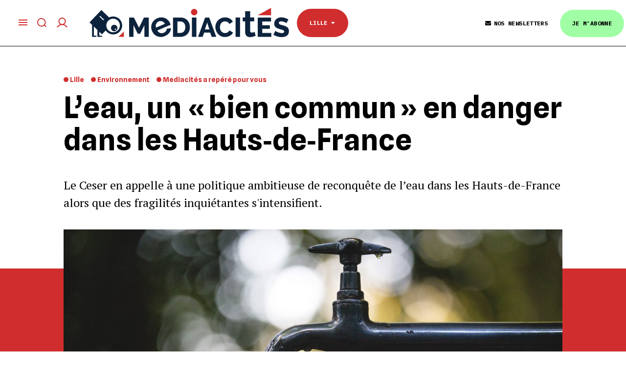

--- FILE ---
content_type: text/html; charset=UTF-8
request_url: https://www.mediacites.fr/environnement/lille/2022/11/14/leau-un-bien-commun-en-danger-dans-les-hauts-de-france/
body_size: 28715
content:
<!DOCTYPE html>
<!--[if IE 8]>    <html class="ie8" lang="en"> <![endif]-->
<!--[if IE 9]>    <html class="ie9" lang="en"> <![endif]-->
<!--[if gt IE 8]><!--> <html dir="ltr" lang="fr-FR" prefix="og: https://ogp.me/ns#"> <!--<![endif]-->
<head>
    
    <meta charset="UTF-8">
    <meta name="viewport" content="width=device-width, initial-scale=1.0">
    <link rel="pingback" href="https://www.mediacites.fr/xmlrpc.php">
    	<style>img:is([sizes="auto" i], [sizes^="auto," i]) { contain-intrinsic-size: 3000px 1500px }</style>
	
		<!-- All in One SEO 4.8.7.2 - aioseo.com -->
		<title>L’eau, un « bien commun » en danger dans les Hauts‐de‐France</title>
	<meta name="description" content="«Dans les Hauts-de-France, l’eau est en danger. » Cette alerte a traversé tous les échanges du grand colloque consacré à la gestion de l’eau organisé par le Conseil économique, social et environnemental régional (Ceser), qui s’est tenu le 8 novembre dernier à Lille. Cette instance consultative, qui réunit des représentants de la société civile, a pour" />
	<meta name="robots" content="max-image-preview:large" />
	<meta name="author" content="Jacques Trentesaux"/>
	<meta name="keywords" content="agence de l\&#039;eau,ceser,hauts-de-france,nappes phréatiques,nitrates,perchlorates,pesticides,pollution de l\&#039;eau,environnement,mediacités a repéré pour vous" />
	<link rel="canonical" href="https://www.mediacites.fr/environnement/lille/2022/11/14/leau-un-bien-commun-en-danger-dans-les-hauts-de-france/" />
	<meta name="generator" content="All in One SEO (AIOSEO) 4.8.7.2" />
		<meta property="og:locale" content="fr_FR" />
		<meta property="og:site_name" content="Mediacités - Média indépendant à Lille, Lyon, Nantes et Toulouse" />
		<meta property="og:type" content="article" />
		<meta property="og:title" content="L’eau, un « bien commun » en danger dans les Hauts‐de‐France" />
		<meta property="og:description" content="«Dans les Hauts-de-France, l’eau est en danger. » Cette alerte a traversé tous les échanges du grand colloque consacré à la gestion de l’eau organisé par le Conseil économique, social et environnemental régional (Ceser), qui s’est tenu le 8 novembre dernier à Lille. Cette instance consultative, qui réunit des représentants de la société civile, a pour" />
		<meta property="og:url" content="https://www.mediacites.fr/environnement/lille/2022/11/14/leau-un-bien-commun-en-danger-dans-les-hauts-de-france/" />
		<meta property="article:published_time" content="2022-11-14T12:31:09+00:00" />
		<meta property="article:modified_time" content="2022-11-14T15:27:36+00:00" />
		<meta name="twitter:card" content="summary_large_image" />
		<meta name="twitter:title" content="L’eau, un « bien commun » en danger dans les Hauts‐de‐France" />
		<meta name="twitter:description" content="«Dans les Hauts-de-France, l’eau est en danger. » Cette alerte a traversé tous les échanges du grand colloque consacré à la gestion de l’eau organisé par le Conseil économique, social et environnemental régional (Ceser), qui s’est tenu le 8 novembre dernier à Lille. Cette instance consultative, qui réunit des représentants de la société civile, a pour" />
		<meta name="twitter:image" content="https://www.mediacites.fr/wp-content/uploads/2022/11/luis-tosta-SVeCm5KF_ho-unsplash1-VF.jpg" />
		<script type="application/ld+json" class="aioseo-schema">
			{"@context":"https:\/\/schema.org","@graph":[{"@type":"BlogPosting","@id":"https:\/\/www.mediacites.fr\/environnement\/lille\/2022\/11\/14\/leau-un-bien-commun-en-danger-dans-les-hauts-de-france\/#blogposting","name":"L\u2019eau, un \u00ab bien commun \u00bb en danger dans les Hauts\u2010de\u2010France","headline":"L\u2019eau, un \u00ab\u202fbien commun\u202f\u00bb en danger dans les Hauts\u2010de\u2010France","author":{"@id":"https:\/\/www.mediacites.fr\/auteur\/jacques-trentesaux\/#author"},"publisher":{"@id":"https:\/\/www.mediacites.fr\/#organization"},"image":{"@type":"ImageObject","url":"https:\/\/www.mediacites.fr\/wp-content\/uploads\/2022\/11\/luis-tosta-SVeCm5KF_ho-unsplash1-VF.jpg","width":1200,"height":800,"caption":"Avec le r\u00e9chauffement climatique, les deux nappes situ\u00e9es sur le territoire de la MEL peinent \u00e0 fournir de l'eau. Photo Luis Tosta on Unsplash"},"datePublished":"2022-11-14T12:31:09+01:00","dateModified":"2022-11-14T16:27:36+01:00","inLanguage":"fr-FR","commentCount":4,"mainEntityOfPage":{"@id":"https:\/\/www.mediacites.fr\/environnement\/lille\/2022\/11\/14\/leau-un-bien-commun-en-danger-dans-les-hauts-de-france\/#webpage"},"isPartOf":{"@id":"https:\/\/www.mediacites.fr\/environnement\/lille\/2022\/11\/14\/leau-un-bien-commun-en-danger-dans-les-hauts-de-france\/#webpage"},"articleSection":"Environnement, Mediacit\u00e9s a rep\u00e9r\u00e9 pour vous, agence de l'eau, CESER, Hauts-de-France, nappes phr\u00e9atiques, nitrates, perchlorates, pesticides, pollution de l'eau, Lille"},{"@type":"BreadcrumbList","@id":"https:\/\/www.mediacites.fr\/environnement\/lille\/2022\/11\/14\/leau-un-bien-commun-en-danger-dans-les-hauts-de-france\/#breadcrumblist","itemListElement":[{"@type":"ListItem","@id":"https:\/\/www.mediacites.fr#listItem","position":1,"name":"Home","item":"https:\/\/www.mediacites.fr","nextItem":{"@type":"ListItem","@id":"https:\/\/www.mediacites.fr\/category\/environnement\/#listItem","name":"Environnement"}},{"@type":"ListItem","@id":"https:\/\/www.mediacites.fr\/category\/environnement\/#listItem","position":2,"name":"Environnement","item":"https:\/\/www.mediacites.fr\/category\/environnement\/","nextItem":{"@type":"ListItem","@id":"https:\/\/www.mediacites.fr\/environnement\/lille\/2022\/11\/14\/leau-un-bien-commun-en-danger-dans-les-hauts-de-france\/#listItem","name":"L\u2019eau, un \u00ab\u202fbien commun\u202f\u00bb en danger dans les Hauts\u2010de\u2010France"},"previousItem":{"@type":"ListItem","@id":"https:\/\/www.mediacites.fr#listItem","name":"Home"}},{"@type":"ListItem","@id":"https:\/\/www.mediacites.fr\/environnement\/lille\/2022\/11\/14\/leau-un-bien-commun-en-danger-dans-les-hauts-de-france\/#listItem","position":3,"name":"L\u2019eau, un \u00ab\u202fbien commun\u202f\u00bb en danger dans les Hauts\u2010de\u2010France","previousItem":{"@type":"ListItem","@id":"https:\/\/www.mediacites.fr\/category\/environnement\/#listItem","name":"Environnement"}}]},{"@type":"Organization","@id":"https:\/\/www.mediacites.fr\/#organization","name":"Mediacit\u00e9s","description":"M\u00e9dia ind\u00e9pendant \u00e0 Lille, Lyon, Nantes et Toulouse","url":"https:\/\/www.mediacites.fr\/"},{"@type":"Person","@id":"https:\/\/www.mediacites.fr\/auteur\/jacques-trentesaux\/#author","url":"https:\/\/www.mediacites.fr\/auteur\/jacques-trentesaux\/","name":"Jacques Trentesaux","image":{"@type":"ImageObject","@id":"https:\/\/www.mediacites.fr\/environnement\/lille\/2022\/11\/14\/leau-un-bien-commun-en-danger-dans-les-hauts-de-france\/#authorImage","url":"https:\/\/secure.gravatar.com\/avatar\/c8cb2b2a692adcb966d2fe49a9a68a88275d303dd99cc47669f8fb8eb1ef1350?s=96&d=https%3A%2F%2Fwww.mediacites.fr%2Fwp-content%2Fthemes%2FNewspaper-child%2Fimages%2Fdefault-avatar.png&r=g","width":96,"height":96,"caption":"Jacques Trentesaux"}},{"@type":"WebPage","@id":"https:\/\/www.mediacites.fr\/environnement\/lille\/2022\/11\/14\/leau-un-bien-commun-en-danger-dans-les-hauts-de-france\/#webpage","url":"https:\/\/www.mediacites.fr\/environnement\/lille\/2022\/11\/14\/leau-un-bien-commun-en-danger-dans-les-hauts-de-france\/","name":"L\u2019eau, un \u00ab bien commun \u00bb en danger dans les Hauts\u2010de\u2010France","description":"\u00abDans les Hauts-de-France, l\u2019eau est en danger. \u00bb Cette alerte a travers\u00e9 tous les \u00e9changes du grand colloque consacr\u00e9 \u00e0 la gestion de l\u2019eau organis\u00e9 par le Conseil \u00e9conomique, social et environnemental r\u00e9gional (Ceser), qui s\u2019est tenu le 8 novembre dernier \u00e0 Lille. Cette instance consultative, qui r\u00e9unit des repr\u00e9sentants de la soci\u00e9t\u00e9 civile, a pour","inLanguage":"fr-FR","isPartOf":{"@id":"https:\/\/www.mediacites.fr\/#website"},"breadcrumb":{"@id":"https:\/\/www.mediacites.fr\/environnement\/lille\/2022\/11\/14\/leau-un-bien-commun-en-danger-dans-les-hauts-de-france\/#breadcrumblist"},"author":{"@id":"https:\/\/www.mediacites.fr\/auteur\/jacques-trentesaux\/#author"},"creator":{"@id":"https:\/\/www.mediacites.fr\/auteur\/jacques-trentesaux\/#author"},"image":{"@type":"ImageObject","url":"https:\/\/www.mediacites.fr\/wp-content\/uploads\/2022\/11\/luis-tosta-SVeCm5KF_ho-unsplash1-VF.jpg","@id":"https:\/\/www.mediacites.fr\/environnement\/lille\/2022\/11\/14\/leau-un-bien-commun-en-danger-dans-les-hauts-de-france\/#mainImage","width":1200,"height":800,"caption":"Avec le r\u00e9chauffement climatique, les deux nappes situ\u00e9es sur le territoire de la MEL peinent \u00e0 fournir de l'eau. Photo Luis Tosta on Unsplash"},"primaryImageOfPage":{"@id":"https:\/\/www.mediacites.fr\/environnement\/lille\/2022\/11\/14\/leau-un-bien-commun-en-danger-dans-les-hauts-de-france\/#mainImage"},"datePublished":"2022-11-14T12:31:09+01:00","dateModified":"2022-11-14T16:27:36+01:00"},{"@type":"WebSite","@id":"https:\/\/www.mediacites.fr\/#website","url":"https:\/\/www.mediacites.fr\/","name":"Mediacit\u00e9s","description":"M\u00e9dia ind\u00e9pendant \u00e0 Lille, Lyon, Nantes et Toulouse","inLanguage":"fr-FR","publisher":{"@id":"https:\/\/www.mediacites.fr\/#organization"}}]}
		</script>
		<!-- All in One SEO -->

<meta property="og:image" content="https://www.mediacites.fr/wp-content/uploads/2022/11/luis-tosta-SVeCm5KF_ho-unsplash1-VF.jpg" /><link rel='dns-prefetch' href='//www.mediacites.fr' />
<link rel='dns-prefetch' href='//cdn.jsdelivr.net' />
<link rel='dns-prefetch' href='//lapresselibre.info' />
<link rel='dns-prefetch' href='//cdnjs.cloudflare.com' />
<link rel='dns-prefetch' href='//fonts.googleapis.com' />
<link rel='dns-prefetch' href='//use.fontawesome.com' />
<link rel="alternate" type="application/rss+xml" title="Mediacités &raquo; Flux" href="https://www.mediacites.fr/feed/" />
<link rel="alternate" type="application/rss+xml" title="Mediacités &raquo; Flux des commentaires" href="https://www.mediacites.fr/comments/feed/" />
<link rel="alternate" type="application/rss+xml" title="Mediacités &raquo; L’eau, un « bien commun » en danger dans les Hauts‐de‐France Flux des commentaires" href="https://www.mediacites.fr/environnement/lille/2022/11/14/leau-un-bien-commun-en-danger-dans-les-hauts-de-france/feed/" />
<script type="text/javascript">
/* <![CDATA[ */
window._wpemojiSettings = {"baseUrl":"https:\/\/s.w.org\/images\/core\/emoji\/16.0.1\/72x72\/","ext":".png","svgUrl":"https:\/\/s.w.org\/images\/core\/emoji\/16.0.1\/svg\/","svgExt":".svg","source":{"concatemoji":"https:\/\/www.mediacites.fr\/wp-includes\/js\/wp-emoji-release.min.js?ver=af17016af27303e1e7219c80337240ff"}};
/*! This file is auto-generated */
!function(s,n){var o,i,e;function c(e){try{var t={supportTests:e,timestamp:(new Date).valueOf()};sessionStorage.setItem(o,JSON.stringify(t))}catch(e){}}function p(e,t,n){e.clearRect(0,0,e.canvas.width,e.canvas.height),e.fillText(t,0,0);var t=new Uint32Array(e.getImageData(0,0,e.canvas.width,e.canvas.height).data),a=(e.clearRect(0,0,e.canvas.width,e.canvas.height),e.fillText(n,0,0),new Uint32Array(e.getImageData(0,0,e.canvas.width,e.canvas.height).data));return t.every(function(e,t){return e===a[t]})}function u(e,t){e.clearRect(0,0,e.canvas.width,e.canvas.height),e.fillText(t,0,0);for(var n=e.getImageData(16,16,1,1),a=0;a<n.data.length;a++)if(0!==n.data[a])return!1;return!0}function f(e,t,n,a){switch(t){case"flag":return n(e,"\ud83c\udff3\ufe0f\u200d\u26a7\ufe0f","\ud83c\udff3\ufe0f\u200b\u26a7\ufe0f")?!1:!n(e,"\ud83c\udde8\ud83c\uddf6","\ud83c\udde8\u200b\ud83c\uddf6")&&!n(e,"\ud83c\udff4\udb40\udc67\udb40\udc62\udb40\udc65\udb40\udc6e\udb40\udc67\udb40\udc7f","\ud83c\udff4\u200b\udb40\udc67\u200b\udb40\udc62\u200b\udb40\udc65\u200b\udb40\udc6e\u200b\udb40\udc67\u200b\udb40\udc7f");case"emoji":return!a(e,"\ud83e\udedf")}return!1}function g(e,t,n,a){var r="undefined"!=typeof WorkerGlobalScope&&self instanceof WorkerGlobalScope?new OffscreenCanvas(300,150):s.createElement("canvas"),o=r.getContext("2d",{willReadFrequently:!0}),i=(o.textBaseline="top",o.font="600 32px Arial",{});return e.forEach(function(e){i[e]=t(o,e,n,a)}),i}function t(e){var t=s.createElement("script");t.src=e,t.defer=!0,s.head.appendChild(t)}"undefined"!=typeof Promise&&(o="wpEmojiSettingsSupports",i=["flag","emoji"],n.supports={everything:!0,everythingExceptFlag:!0},e=new Promise(function(e){s.addEventListener("DOMContentLoaded",e,{once:!0})}),new Promise(function(t){var n=function(){try{var e=JSON.parse(sessionStorage.getItem(o));if("object"==typeof e&&"number"==typeof e.timestamp&&(new Date).valueOf()<e.timestamp+604800&&"object"==typeof e.supportTests)return e.supportTests}catch(e){}return null}();if(!n){if("undefined"!=typeof Worker&&"undefined"!=typeof OffscreenCanvas&&"undefined"!=typeof URL&&URL.createObjectURL&&"undefined"!=typeof Blob)try{var e="postMessage("+g.toString()+"("+[JSON.stringify(i),f.toString(),p.toString(),u.toString()].join(",")+"));",a=new Blob([e],{type:"text/javascript"}),r=new Worker(URL.createObjectURL(a),{name:"wpTestEmojiSupports"});return void(r.onmessage=function(e){c(n=e.data),r.terminate(),t(n)})}catch(e){}c(n=g(i,f,p,u))}t(n)}).then(function(e){for(var t in e)n.supports[t]=e[t],n.supports.everything=n.supports.everything&&n.supports[t],"flag"!==t&&(n.supports.everythingExceptFlag=n.supports.everythingExceptFlag&&n.supports[t]);n.supports.everythingExceptFlag=n.supports.everythingExceptFlag&&!n.supports.flag,n.DOMReady=!1,n.readyCallback=function(){n.DOMReady=!0}}).then(function(){return e}).then(function(){var e;n.supports.everything||(n.readyCallback(),(e=n.source||{}).concatemoji?t(e.concatemoji):e.wpemoji&&e.twemoji&&(t(e.twemoji),t(e.wpemoji)))}))}((window,document),window._wpemojiSettings);
/* ]]> */
</script>
<link rel='stylesheet' id='pdp-social-css' href='https://www.mediacites.fr/wp-content/plugins/liteweight-podcast/assets/css/jssocials.css?ver=2.2.7' type='text/css' media='all' />
<style id='wp-emoji-styles-inline-css' type='text/css'>

	img.wp-smiley, img.emoji {
		display: inline !important;
		border: none !important;
		box-shadow: none !important;
		height: 1em !important;
		width: 1em !important;
		margin: 0 0.07em !important;
		vertical-align: -0.1em !important;
		background: none !important;
		padding: 0 !important;
	}
</style>
<link rel='stylesheet' id='wp-block-library-css' href='https://www.mediacites.fr/wp-includes/css/dist/block-library/style.min.css?ver=af17016af27303e1e7219c80337240ff' type='text/css' media='all' />
<style id='classic-theme-styles-inline-css' type='text/css'>
/*! This file is auto-generated */
.wp-block-button__link{color:#fff;background-color:#32373c;border-radius:9999px;box-shadow:none;text-decoration:none;padding:calc(.667em + 2px) calc(1.333em + 2px);font-size:1.125em}.wp-block-file__button{background:#32373c;color:#fff;text-decoration:none}
</style>
<style id='brevo-newsletter-posts-in-newsletter-style-inline-css' type='text/css'>


</style>
<style id='pdp-podcast-style-inline-css' type='text/css'>
.pdp-item{display:flex;flex-wrap:nowrap;justify-content:space-between;margin-bottom:25px}.pdp-item .pdp_fet_img{margin-right:10px;max-width:200px;min-width:200px;padding:0;width:25%}.pdp-item .pdp_fet_img img{height:100%;-o-object-fit:cover;object-fit:cover;width:200px}.pdp-item .pdp_plyr_area{margin:0;padding:10px;width:calc(100% - 210px)}.pdp-item .pdp_plyr_area .plyr__controls{background:transparent;padding:10px 0}.pdp-item .pdp_plyr_area h3{margin:0 0 10px;overflow:hidden;text-overflow:ellipsis;white-space:nowrap}.pdp-item audio{padding-top:100px}.pdp-item .share{padding-top:10px}.pdp_plyr_area .jssocials-shares i{font-size:18px}@media screen and (max-width:640px){.pdp-item .pdp_fet_img{display:none}.pdp-item .pdp_plyr_area{margin:0;padding:10px 0;width:100%}}.pdp_wrapper{background:#fff;border:1px solid #ddd;margin:0 auto}.pdp_wrapper .pdf_player{align-items:normal;border-bottom:1px solid #ddd;display:flex;justify-content:flex-start;padding:10px;text-align:left}.pdp_wrapper .pdf_player .info_wave_controls{display:flex;flex:1;flex-direction:column;justify-content:space-between}.pdp_wrapper .pdf_player .play button{border:1px solid #ddd;border-radius:50%;height:50px;width:50px}.pdp_wrapper .pdf_player .play button i.flaticon-play-button-arrowhead{padding-left:4px}.pdp_wrapper .pdf_player button{background:transparent;color:#333;padding:0}.pdp_wrapper .pdf_player button svg{margin:0 auto}.pdp_wrapper .pdf_player .thumb{height:175px;margin-right:20px;width:175px}.pdp_wrapper .pdf_player .thumb img{border-radius:5px;height:100%;-o-object-fit:cover;object-fit:cover;width:100%}.pdp_wrapper .pdf_player .info{display:flex}.pdp_wrapper .pdf_player .info .play{margin:auto;width:70px}.pdp_wrapper .pdf_player .info .play button{background:transparent;color:#333}.pdp_wrapper .pdf_player .info .info__info{flex:1;margin:auto 0}.pdp_wrapper .pdf_player .info h3{font-size:14px;margin:0}.pdp_wrapper .pdf_player .info h2{font-size:20px;margin:0;overflow:hidden;text-overflow:ellipsis}.pdp_wrapper .pdf_player .controls{display:flex;justify-content:space-between}.pdp_wrapper .pdf_player .controls .time{display:flex}.pdp_wrapper .pdf_player .controls .time .plyr__time--current{margin-right:8px}.pdp_wrapper .pdf_player .controls .controls__controls{display:flex}.pdp_wrapper .pdf_player .controls .controls__controls button{border-radius:50%;height:30px;padding-top:1px;width:30px}.pdp_wrapper .pdf_player .controls .controls__controls button i.flaticon-fast-forward{padding-left:1px}.pdp_wrapper .pdf_player .controls .controls__controls button i.flaticon-rewind-button{padding-right:1px}.pdp_wrapper .pdf_player .controls .controls__controls button:hover{background:transparent;color:#333}.pdp_wrapper .pdf_player .controls .controls__controls button[data-option=speed]{border:1px solid #ddd;border-radius:3px;display:inline-block;font-size:12px;height:24px;margin:3px 7px 0;width:30px}.pdp_wrapper .pdf_player .wave{height:85px;position:relative}.pdp_wrapper .pdf_player .wave .cursor-time{background:#fff;border:1px solid #ddd;display:none;left:0;padding:0 5px;position:absolute;top:0;width:auto;z-index:999}.pdp_wrapper .pdf_player .wave canvas{cursor:pointer;height:100%;overflow:hidden;width:100%}.pdp_wrapper .pdf_player .wave .canvas-normal{height:100%}.pdp_wrapper .pdf_player .wave .canvas-progress{height:100%;left:0;overflow:hidden;position:absolute;top:0;width:2px}.pdp_wrapper .pdf_player .wave .canvas-progress .cursor{background:#000;display:none;height:100%;position:absolute;right:0;top:0;width:2px;z-index:99}.pdp_wrapper .pdp_list{max-height:160px;overflow-y:scroll}.pdp_wrapper .pdp_list ul{list-style:none;margin:0;padding:0}.pdp_wrapper .pdp_list ul li{align-items:center;border-bottom:1px solid #ddd;cursor:pointer;display:flex;padding:2px 10px}.pdp_wrapper .pdp_list ul li img{height:20px;-o-object-fit:cover;object-fit:cover;width:20px}.pdp_wrapper .pdp_list ul li h3{flex:1;font-size:15px;margin:0 0 0 10px}.pdp_wrapper .pdp_list ul li span.duration{text-align:right;width:50px}.pdp_wrapper_default{margin:0 auto 25px}@media screen and (max-width:767px){.pdp_wrapper .pdf_player .thumb{display:none}.pdp_wrapper .pdf_player .info__info h2{white-space:unset}}.pdp_wrapper_default.light .pdp-item{background:#fff}.pdp_wrapper_default.dark .pdp-item{background:#333}.pdp_wrapper_default.dark .pdp-item .plyr__controls .plyr__control,.pdp_wrapper_default.dark .pdp-item .plyr__controls .plyr__time,.pdp_wrapper_default.dark .pdp-item h3,.pdp_wrapper_default.dark .pdp-item i{color:#fff}

</style>
<link rel='stylesheet' id='pdp-font-css' href='https://www.mediacites.fr/wp-content/plugins/liteweight-podcast/assets/font/flaticon.css?ver=2.2.7' type='text/css' media='all' />
<link rel='stylesheet' id='bplugins-plyrio-css' href='https://www.mediacites.fr/wp-content/plugins/liteweight-podcast/assets/css/player-style.css?ver=2.2.7' type='text/css' media='all' />
<style id='restrict-content-pro-content-upgrade-redirect-style-inline-css' type='text/css'>
.wp-block-restrict-content-pro-content-upgrade-redirect .wp-block-button__width-25{width:calc(25% - .5rem)}.wp-block-restrict-content-pro-content-upgrade-redirect .wp-block-button__width-25 .wp-block-button__link{width:100%}.wp-block-restrict-content-pro-content-upgrade-redirect .wp-block-button__width-50{width:calc(50% - .5rem)}.wp-block-restrict-content-pro-content-upgrade-redirect .wp-block-button__width-50 .wp-block-button__link{width:100%}.wp-block-restrict-content-pro-content-upgrade-redirect .wp-block-button__width-75{width:calc(75% - .5rem)}.wp-block-restrict-content-pro-content-upgrade-redirect .wp-block-button__width-75 .wp-block-button__link{width:100%}.wp-block-restrict-content-pro-content-upgrade-redirect .wp-block-button__width-100{margin-right:0;width:100%}.wp-block-restrict-content-pro-content-upgrade-redirect .wp-block-button__width-100 .wp-block-button__link{width:100%}

</style>
<style id='global-styles-inline-css' type='text/css'>
:root{--wp--preset--aspect-ratio--square: 1;--wp--preset--aspect-ratio--4-3: 4/3;--wp--preset--aspect-ratio--3-4: 3/4;--wp--preset--aspect-ratio--3-2: 3/2;--wp--preset--aspect-ratio--2-3: 2/3;--wp--preset--aspect-ratio--16-9: 16/9;--wp--preset--aspect-ratio--9-16: 9/16;--wp--preset--color--black: #000000;--wp--preset--color--cyan-bluish-gray: #abb8c3;--wp--preset--color--white: #ffffff;--wp--preset--color--pale-pink: #f78da7;--wp--preset--color--vivid-red: #cf2e2e;--wp--preset--color--luminous-vivid-orange: #ff6900;--wp--preset--color--luminous-vivid-amber: #fcb900;--wp--preset--color--light-green-cyan: #7bdcb5;--wp--preset--color--vivid-green-cyan: #00d084;--wp--preset--color--pale-cyan-blue: #8ed1fc;--wp--preset--color--vivid-cyan-blue: #0693e3;--wp--preset--color--vivid-purple: #9b51e0;--wp--preset--gradient--vivid-cyan-blue-to-vivid-purple: linear-gradient(135deg,rgba(6,147,227,1) 0%,rgb(155,81,224) 100%);--wp--preset--gradient--light-green-cyan-to-vivid-green-cyan: linear-gradient(135deg,rgb(122,220,180) 0%,rgb(0,208,130) 100%);--wp--preset--gradient--luminous-vivid-amber-to-luminous-vivid-orange: linear-gradient(135deg,rgba(252,185,0,1) 0%,rgba(255,105,0,1) 100%);--wp--preset--gradient--luminous-vivid-orange-to-vivid-red: linear-gradient(135deg,rgba(255,105,0,1) 0%,rgb(207,46,46) 100%);--wp--preset--gradient--very-light-gray-to-cyan-bluish-gray: linear-gradient(135deg,rgb(238,238,238) 0%,rgb(169,184,195) 100%);--wp--preset--gradient--cool-to-warm-spectrum: linear-gradient(135deg,rgb(74,234,220) 0%,rgb(151,120,209) 20%,rgb(207,42,186) 40%,rgb(238,44,130) 60%,rgb(251,105,98) 80%,rgb(254,248,76) 100%);--wp--preset--gradient--blush-light-purple: linear-gradient(135deg,rgb(255,206,236) 0%,rgb(152,150,240) 100%);--wp--preset--gradient--blush-bordeaux: linear-gradient(135deg,rgb(254,205,165) 0%,rgb(254,45,45) 50%,rgb(107,0,62) 100%);--wp--preset--gradient--luminous-dusk: linear-gradient(135deg,rgb(255,203,112) 0%,rgb(199,81,192) 50%,rgb(65,88,208) 100%);--wp--preset--gradient--pale-ocean: linear-gradient(135deg,rgb(255,245,203) 0%,rgb(182,227,212) 50%,rgb(51,167,181) 100%);--wp--preset--gradient--electric-grass: linear-gradient(135deg,rgb(202,248,128) 0%,rgb(113,206,126) 100%);--wp--preset--gradient--midnight: linear-gradient(135deg,rgb(2,3,129) 0%,rgb(40,116,252) 100%);--wp--preset--font-size--small: 13px;--wp--preset--font-size--medium: 20px;--wp--preset--font-size--large: 36px;--wp--preset--font-size--x-large: 42px;--wp--preset--spacing--20: 0.44rem;--wp--preset--spacing--30: 0.67rem;--wp--preset--spacing--40: 1rem;--wp--preset--spacing--50: 1.5rem;--wp--preset--spacing--60: 2.25rem;--wp--preset--spacing--70: 3.38rem;--wp--preset--spacing--80: 5.06rem;--wp--preset--shadow--natural: 6px 6px 9px rgba(0, 0, 0, 0.2);--wp--preset--shadow--deep: 12px 12px 50px rgba(0, 0, 0, 0.4);--wp--preset--shadow--sharp: 6px 6px 0px rgba(0, 0, 0, 0.2);--wp--preset--shadow--outlined: 6px 6px 0px -3px rgba(255, 255, 255, 1), 6px 6px rgba(0, 0, 0, 1);--wp--preset--shadow--crisp: 6px 6px 0px rgba(0, 0, 0, 1);}:where(.is-layout-flex){gap: 0.5em;}:where(.is-layout-grid){gap: 0.5em;}body .is-layout-flex{display: flex;}.is-layout-flex{flex-wrap: wrap;align-items: center;}.is-layout-flex > :is(*, div){margin: 0;}body .is-layout-grid{display: grid;}.is-layout-grid > :is(*, div){margin: 0;}:where(.wp-block-columns.is-layout-flex){gap: 2em;}:where(.wp-block-columns.is-layout-grid){gap: 2em;}:where(.wp-block-post-template.is-layout-flex){gap: 1.25em;}:where(.wp-block-post-template.is-layout-grid){gap: 1.25em;}.has-black-color{color: var(--wp--preset--color--black) !important;}.has-cyan-bluish-gray-color{color: var(--wp--preset--color--cyan-bluish-gray) !important;}.has-white-color{color: var(--wp--preset--color--white) !important;}.has-pale-pink-color{color: var(--wp--preset--color--pale-pink) !important;}.has-vivid-red-color{color: var(--wp--preset--color--vivid-red) !important;}.has-luminous-vivid-orange-color{color: var(--wp--preset--color--luminous-vivid-orange) !important;}.has-luminous-vivid-amber-color{color: var(--wp--preset--color--luminous-vivid-amber) !important;}.has-light-green-cyan-color{color: var(--wp--preset--color--light-green-cyan) !important;}.has-vivid-green-cyan-color{color: var(--wp--preset--color--vivid-green-cyan) !important;}.has-pale-cyan-blue-color{color: var(--wp--preset--color--pale-cyan-blue) !important;}.has-vivid-cyan-blue-color{color: var(--wp--preset--color--vivid-cyan-blue) !important;}.has-vivid-purple-color{color: var(--wp--preset--color--vivid-purple) !important;}.has-black-background-color{background-color: var(--wp--preset--color--black) !important;}.has-cyan-bluish-gray-background-color{background-color: var(--wp--preset--color--cyan-bluish-gray) !important;}.has-white-background-color{background-color: var(--wp--preset--color--white) !important;}.has-pale-pink-background-color{background-color: var(--wp--preset--color--pale-pink) !important;}.has-vivid-red-background-color{background-color: var(--wp--preset--color--vivid-red) !important;}.has-luminous-vivid-orange-background-color{background-color: var(--wp--preset--color--luminous-vivid-orange) !important;}.has-luminous-vivid-amber-background-color{background-color: var(--wp--preset--color--luminous-vivid-amber) !important;}.has-light-green-cyan-background-color{background-color: var(--wp--preset--color--light-green-cyan) !important;}.has-vivid-green-cyan-background-color{background-color: var(--wp--preset--color--vivid-green-cyan) !important;}.has-pale-cyan-blue-background-color{background-color: var(--wp--preset--color--pale-cyan-blue) !important;}.has-vivid-cyan-blue-background-color{background-color: var(--wp--preset--color--vivid-cyan-blue) !important;}.has-vivid-purple-background-color{background-color: var(--wp--preset--color--vivid-purple) !important;}.has-black-border-color{border-color: var(--wp--preset--color--black) !important;}.has-cyan-bluish-gray-border-color{border-color: var(--wp--preset--color--cyan-bluish-gray) !important;}.has-white-border-color{border-color: var(--wp--preset--color--white) !important;}.has-pale-pink-border-color{border-color: var(--wp--preset--color--pale-pink) !important;}.has-vivid-red-border-color{border-color: var(--wp--preset--color--vivid-red) !important;}.has-luminous-vivid-orange-border-color{border-color: var(--wp--preset--color--luminous-vivid-orange) !important;}.has-luminous-vivid-amber-border-color{border-color: var(--wp--preset--color--luminous-vivid-amber) !important;}.has-light-green-cyan-border-color{border-color: var(--wp--preset--color--light-green-cyan) !important;}.has-vivid-green-cyan-border-color{border-color: var(--wp--preset--color--vivid-green-cyan) !important;}.has-pale-cyan-blue-border-color{border-color: var(--wp--preset--color--pale-cyan-blue) !important;}.has-vivid-cyan-blue-border-color{border-color: var(--wp--preset--color--vivid-cyan-blue) !important;}.has-vivid-purple-border-color{border-color: var(--wp--preset--color--vivid-purple) !important;}.has-vivid-cyan-blue-to-vivid-purple-gradient-background{background: var(--wp--preset--gradient--vivid-cyan-blue-to-vivid-purple) !important;}.has-light-green-cyan-to-vivid-green-cyan-gradient-background{background: var(--wp--preset--gradient--light-green-cyan-to-vivid-green-cyan) !important;}.has-luminous-vivid-amber-to-luminous-vivid-orange-gradient-background{background: var(--wp--preset--gradient--luminous-vivid-amber-to-luminous-vivid-orange) !important;}.has-luminous-vivid-orange-to-vivid-red-gradient-background{background: var(--wp--preset--gradient--luminous-vivid-orange-to-vivid-red) !important;}.has-very-light-gray-to-cyan-bluish-gray-gradient-background{background: var(--wp--preset--gradient--very-light-gray-to-cyan-bluish-gray) !important;}.has-cool-to-warm-spectrum-gradient-background{background: var(--wp--preset--gradient--cool-to-warm-spectrum) !important;}.has-blush-light-purple-gradient-background{background: var(--wp--preset--gradient--blush-light-purple) !important;}.has-blush-bordeaux-gradient-background{background: var(--wp--preset--gradient--blush-bordeaux) !important;}.has-luminous-dusk-gradient-background{background: var(--wp--preset--gradient--luminous-dusk) !important;}.has-pale-ocean-gradient-background{background: var(--wp--preset--gradient--pale-ocean) !important;}.has-electric-grass-gradient-background{background: var(--wp--preset--gradient--electric-grass) !important;}.has-midnight-gradient-background{background: var(--wp--preset--gradient--midnight) !important;}.has-small-font-size{font-size: var(--wp--preset--font-size--small) !important;}.has-medium-font-size{font-size: var(--wp--preset--font-size--medium) !important;}.has-large-font-size{font-size: var(--wp--preset--font-size--large) !important;}.has-x-large-font-size{font-size: var(--wp--preset--font-size--x-large) !important;}
:where(.wp-block-post-template.is-layout-flex){gap: 1.25em;}:where(.wp-block-post-template.is-layout-grid){gap: 1.25em;}
:where(.wp-block-columns.is-layout-flex){gap: 2em;}:where(.wp-block-columns.is-layout-grid){gap: 2em;}
:root :where(.wp-block-pullquote){font-size: 1.5em;line-height: 1.6;}
</style>
<link rel='stylesheet' id='mediacites-css-variables-css' href='https://www.mediacites.fr/wp-content/themes/Newspaper-child/css/variables.css?ver=3.2.9' type='text/css' media='all' />
<link rel='stylesheet' id='wp-mediacites-rcp-css' href='https://www.mediacites.fr/wp-content/plugins/mediacites-rcp-adapter/css/dist/wp.min.css?ver=3.2.9' type='text/css' media='all' />
<link rel='stylesheet' id='molongui-common-framework-css' href='https://www.mediacites.fr/wp-content/plugins/molongui-authorship/fw/public/css/mcf-common.48cf.min.css?ver=1.3.0' type='text/css' media='all' />
<link rel='stylesheet' id='molongui-authorship-css' href='https://www.mediacites.fr/wp-content/plugins/molongui-authorship/public/css/molongui-authorship.8b63.min.css?ver=3.2.6' type='text/css' media='all' />
<style id='molongui-authorship-inline-css' type='text/css'>
.td-author-url { display: none !important; }
	        .molongui-author-box .molongui-author-box-tabs nav.molongui-author-box-tabs-full {  background-color:#000000; }
	        .molongui-author-box .molongui-author-box-tabs nav label {  background-color:#e6e6e6; }
	        .molongui-author-box .molongui-author-box-tabs input[id^='mab-tab-profile-']:checked ~ nav label[for^='mab-tab-profile-'],
            .molongui-author-box .molongui-author-box-tabs input[id^='mab-tab-related-']:checked ~ nav label[for^='mab-tab-related-'],
            .molongui-author-box .molongui-author-box-tabs input[id^='mab-tab-contact-']:checked ~ nav label[for^='mab-tab-contact-']
            {
                
            }
            
            .molongui-author-box .molongui-author-box-tabs nav label.molongui-author-box-tab { background-color: #e6e6e6; }
            .molongui-author-box .molongui-author-box-tabs nav label.molongui-author-box-tab.molongui-author-box-tab-active { background-color: #e6e6e6; }
            
            .molongui-author-box .molongui-author-box-tabs .molongui-author-box-related .molongui-author-box-related-entry-title,
            .molongui-author-box .molongui-author-box-tabs .molongui-author-box-related .molongui-author-box-related-entry-title a
            {
                color: inherit !important;
            }
        
</style>
<link rel='stylesheet' id='ccc_my_favorite-select-css' href='https://www.mediacites.fr/wp-content/plugins/my-favorites/assets/select.css?ver=1.4.3' type='text/css' media='all' />
<link rel='stylesheet' id='pdf-gallery-style-css' href='https://www.mediacites.fr/wp-content/plugins/pdf-gallery-viewer/assets/css/pdf-gallery-viewer.css?ver=1759409910' type='text/css' media='all' />
<link rel='stylesheet' id='swiper-css-css' href='https://www.mediacites.fr/wp-content/plugins/pdf-gallery-viewer/assets/css/swiper-bundle.min.css?ver=11.0.0' type='text/css' media='all' />
<link rel='stylesheet' id='fontawesome-css' href='https://cdnjs.cloudflare.com/ajax/libs/font-awesome/6.5.0/css/all.min.css?ver=6.5.0' type='text/css' media='all' />
<link rel='stylesheet' id='wp-css' href='https://www.mediacites.fr/wp-content/themes/Newspaper-child/css/dist/wp.min.css?ver=3.2.9' type='text/css' media='all' />
<link rel='stylesheet' id='td-plugin-multi-purpose-css' href='https://www.mediacites.fr/wp-content/plugins/td-composer/td-multi-purpose/style.css?ver=72ece2de773553959e5098a544851753' type='text/css' media='all' />
<link rel='stylesheet' id='google-fonts-style-css' href='https://fonts.googleapis.com/css?family=Hind+Vadodara%3A400%2C300%2C500%2C600%2C700%7CLora%3A400%2C300%2C500%2C600%2C700%7COpen+Sans%3A300italic%2C400%2C400italic%2C600%2C600italic%2C700%2C300%2C500%7CRoboto%3A300%2C400%2C400italic%2C500%2C500italic%2C700%2C900%2C600&#038;subset=latin%2Clatin-ext&#038;ver=9.0.1' type='text/css' media='all' />
<style id='wp-typography-safari-font-workaround-inline-css' type='text/css'>
body {-webkit-font-feature-settings: "liga";font-feature-settings: "liga";-ms-font-feature-settings: normal;}
</style>
<link rel='stylesheet' id='font-awesome-5-css' href='https://use.fontawesome.com/releases/v5.3.1/css/all.css?ver=5.3.1' type='text/css' media='all' />
<script type="text/javascript" src="https://www.mediacites.fr/wp-includes/js/jquery/jquery.min.js?ver=3.7.1" id="jquery-core-js"></script>
<script type="text/javascript" src="https://www.mediacites.fr/wp-includes/js/jquery/jquery-migrate.min.js?ver=3.4.1" id="jquery-migrate-js"></script>
<script type="text/javascript" src="https://lapresselibre.info/web-component.iife.js?ver=1.0.0" id="lpl-web-component-js"></script>
<script type="text/javascript" src="https://www.mediacites.fr/wp-content/plugins/mediacites-rcp-adapter/js/dist/wp.min.js?ver=3.2.9" id="wp-mediacites-rcp-js"></script>
<script type="text/javascript" src="https://www.mediacites.fr/wp-content/themes/Newspaper-child/js/dist/wp.min.js?ver=3.2.9" id="wp-js"></script>
<link rel="https://api.w.org/" href="https://www.mediacites.fr/wp-json/" /><link rel="alternate" title="JSON" type="application/json" href="https://www.mediacites.fr/wp-json/wp/v2/posts/262045" /><link rel="EditURI" type="application/rsd+xml" title="RSD" href="https://www.mediacites.fr/xmlrpc.php?rsd" />

<link rel='shortlink' href='https://www.mediacites.fr/?p=262045' />
<link rel="alternate" title="oEmbed (JSON)" type="application/json+oembed" href="https://www.mediacites.fr/wp-json/oembed/1.0/embed?url=https%3A%2F%2Fwww.mediacites.fr%2Fenvironnement%2Flille%2F2022%2F11%2F14%2Fleau-un-bien-commun-en-danger-dans-les-hauts-de-france%2F" />
<link rel="alternate" title="oEmbed (XML)" type="text/xml+oembed" href="https://www.mediacites.fr/wp-json/oembed/1.0/embed?url=https%3A%2F%2Fwww.mediacites.fr%2Fenvironnement%2Flille%2F2022%2F11%2F14%2Fleau-un-bien-commun-en-danger-dans-les-hauts-de-france%2F&#038;format=xml" />
        <script type="application/ld+json">
        {"@context":"https:\/\/schema.org","@type":"NewsArticle","mainEntityOfPage":{"@type":"WebPage","@id":"https:\/\/www.mediacites.fr\/environnement\/lille\/2022\/11\/14\/leau-un-bien-commun-en-danger-dans-les-hauts-de-france\/"},"isAccessibleForFree":"False","hasPart":{"@type":"WebPageElement","isAccessibleForFree":"False","cssSelector":".td-post-content"},"headline":"L\u2019eau, un \u00ab&nbsp;bien commun&nbsp;\u00bb en danger dans les Hauts-de-France","image":["https:\/\/www.mediacites.fr\/wp-content\/uploads\/2022\/11\/luis-tosta-SVeCm5KF_ho-unsplash1-VF.jpg"],"datePublished":"2022-11-14 12:31:09","dateModified":"2022-11-14T16:27:36+01:00","author":{"@type":"Person","name":"Jacques Trentesaux"},"publisher":{"@type":"Organization","name":"Mediacit\u00e9s","logo":{"@type":"ImageObject","url":"https:\/\/www.mediacites.fr\/wp-content\/uploads\/2019\/10\/Logo_Mediacites_Couleur_RVB.png"}}}</script>
<!-- Molongui Authorship Premium 3.2.6, visit: https://molongui.amitzy.com/product/authorship -->
<meta name="author" content="Jacques Trentesaux"><!-- /Molongui Authorship -->

		<script type="text/javascript">
        function requestLogin() {
            var popup = document.createElement('DIV');
            popup.className = 'request-login-popup';
            document.body.appendChild(popup);

            var content = document.createElement('DIV');
            content.className = 'content';
            content.innerHTML = '<p>Saisissez votre adresse e-mail pour recevoir un lien de connexion&nbsp;:</p>';
            popup.appendChild(content);

            var close = document.createElement('DIV');
            close.className = 'close';
            close.onclick = function() {
                popup.parentNode.removeChild(popup);
            };
            content.appendChild(close)

            var message = document.createElement('P');
            content.appendChild(message);

            var emailInput = document.createElement('INPUT');
            emailInput.type = 'text';
            content.appendChild(emailInput);

            var sendButton = document.createElement('BUTTON');
			sendButton.className = 'button button--red';
            sendButton.textContent = 'Envoyer';
            sendButton.onclick = function() {
                console.log('click');
                ($ || jQuery).ajax({
                    method: 'GET',
                    url: '/?_wpnonce=98950d5ced&request-to-login=' + emailInput.value,
                    success: function(data) {
                        message.className   = 'success';
                        message.textContent = data;

                        content.removeChild(emailInput);
                        content.removeChild(sendButton);

                        setTimeout(function() { popup.parentNode.removeChild(popup); }, 3000);
                    },
                    error: function(e) {
                        message.className   = 'error';
                        message.textContent = e.responseText
                    }
                });
            };
            content.appendChild(sendButton);
        }
        </script>
     			<script>
				window.tdwGlobal = {"adminUrl":"https:\/\/www.mediacites.fr\/wp-admin\/","wpRestNonce":"2b25a0cc6d","wpRestUrl":"https:\/\/www.mediacites.fr\/wp-json\/","permalinkStructure":"\/%category%\/%city%\/%year%\/%monthnum%\/%day%\/%postname%\/"};
			</script>
			<!--[if lt IE 9]><script src="https://cdnjs.cloudflare.com/ajax/libs/html5shiv/3.7.3/html5shiv.js"></script><![endif]-->
    <style>#ruigehond006_wrap{z-index:10001;position:fixed;display:block;left:0;width:100%;margin:0;overflow:visible}#ruigehond006_inner{position:absolute;height:0;width:inherit;background-color:rgba(255,255,255,.2);-webkit-transition:height .4s;transition:height .4s}html[dir=rtl] #ruigehond006_wrap{text-align:right}#ruigehond006_bar{width:0;height:100%;background-color:transparent}</style>
<!-- JS generated by theme -->

<script>
    
    

	    var tdBlocksArray = []; //here we store all the items for the current page

	    //td_block class - each ajax block uses a object of this class for requests
	    function tdBlock() {
		    this.id = '';
		    this.block_type = 1; //block type id (1-234 etc)
		    this.atts = '';
		    this.td_column_number = '';
		    this.td_current_page = 1; //
		    this.post_count = 0; //from wp
		    this.found_posts = 0; //from wp
		    this.max_num_pages = 0; //from wp
		    this.td_filter_value = ''; //current live filter value
		    this.is_ajax_running = false;
		    this.td_user_action = ''; // load more or infinite loader (used by the animation)
		    this.header_color = '';
		    this.ajax_pagination_infinite_stop = ''; //show load more at page x
	    }


        // td_js_generator - mini detector
        (function(){
            var htmlTag = document.getElementsByTagName("html")[0];

	        if ( navigator.userAgent.indexOf("MSIE 10.0") > -1 ) {
                htmlTag.className += ' ie10';
            }

            if ( !!navigator.userAgent.match(/Trident.*rv\:11\./) ) {
                htmlTag.className += ' ie11';
            }

	        if ( navigator.userAgent.indexOf("Edge") > -1 ) {
                htmlTag.className += ' ieEdge';
            }

            if ( /(iPad|iPhone|iPod)/g.test(navigator.userAgent) ) {
                htmlTag.className += ' td-md-is-ios';
            }

            var user_agent = navigator.userAgent.toLowerCase();
            if ( user_agent.indexOf("android") > -1 ) {
                htmlTag.className += ' td-md-is-android';
            }

            if ( -1 !== navigator.userAgent.indexOf('Mac OS X')  ) {
                htmlTag.className += ' td-md-is-os-x';
            }

            if ( /chrom(e|ium)/.test(navigator.userAgent.toLowerCase()) ) {
               htmlTag.className += ' td-md-is-chrome';
            }

            if ( -1 !== navigator.userAgent.indexOf('Firefox') ) {
                htmlTag.className += ' td-md-is-firefox';
            }

            if ( -1 !== navigator.userAgent.indexOf('Safari') && -1 === navigator.userAgent.indexOf('Chrome') ) {
                htmlTag.className += ' td-md-is-safari';
            }

            if( -1 !== navigator.userAgent.indexOf('IEMobile') ){
                htmlTag.className += ' td-md-is-iemobile';
            }

        })();




        var tdLocalCache = {};

        ( function () {
            "use strict";

            tdLocalCache = {
                data: {},
                remove: function (resource_id) {
                    delete tdLocalCache.data[resource_id];
                },
                exist: function (resource_id) {
                    return tdLocalCache.data.hasOwnProperty(resource_id) && tdLocalCache.data[resource_id] !== null;
                },
                get: function (resource_id) {
                    return tdLocalCache.data[resource_id];
                },
                set: function (resource_id, cachedData) {
                    tdLocalCache.remove(resource_id);
                    tdLocalCache.data[resource_id] = cachedData;
                }
            };
        })();

    
    
var td_viewport_interval_list=[{"limitBottom":767,"sidebarWidth":228},{"limitBottom":1018,"sidebarWidth":300},{"limitBottom":1140,"sidebarWidth":324}];
var td_ajax_url="https:\/\/www.mediacites.fr\/wp-admin\/admin-ajax.php?td_theme_name=Newspaper&v=9.0.1";
var td_get_template_directory_uri="https:\/\/www.mediacites.fr\/wp-content\/themes\/Newspaper";
var tds_snap_menu="";
var tds_logo_on_sticky="show_header_logo";
var tds_header_style="";
var td_please_wait="Chargement...";
var td_email_user_pass_incorrect="User or password incorrect!";
var td_email_user_incorrect="Email or username incorrect!";
var td_email_incorrect="Email incorrect!";
var tds_more_articles_on_post_enable="";
var tds_more_articles_on_post_time_to_wait="";
var tds_more_articles_on_post_pages_distance_from_top=2000;
var tds_theme_color_site_wide="#ef5035";
var tds_smart_sidebar="";
var tdThemeName="Newspaper";
var td_magnific_popup_translation_tPrev="Previous (Left arrow key)";
var td_magnific_popup_translation_tNext="Next (Right arrow key)";
var td_magnific_popup_translation_tCounter="%curr% sur %total%";
var td_magnific_popup_translation_ajax_tError="Le contenu de %url% ne peut \u00eatre charg\u00e9.";
var td_magnific_popup_translation_image_tError="L'image #%curr% ne peut \u00eatre charg\u00e9e";
var tdDateNamesI18n={"month_names":["janvier","f\u00e9vrier","mars","avril","mai","juin","juillet","ao\u00fbt","septembre","octobre","novembre","d\u00e9cembre"],"month_names_short":["Jan","F\u00e9v","Mar","Avr","Mai","Juin","Juil","Ao\u00fbt","Sep","Oct","Nov","D\u00e9c"],"day_names":["dimanche","lundi","mardi","mercredi","jeudi","vendredi","samedi"],"day_names_short":["dim","lun","mar","mer","jeu","ven","sam"]};
var td_ad_background_click_link="";
var td_ad_background_click_target="";
</script>

<link rel="icon" href="https://www.mediacites.fr/wp-content/uploads/2024/05/Bidule.png" sizes="32x32" />
<link rel="icon" href="https://www.mediacites.fr/wp-content/uploads/2024/05/Bidule.png" sizes="192x192" />
<link rel="apple-touch-icon" href="https://www.mediacites.fr/wp-content/uploads/2024/05/Bidule.png" />
<meta name="msapplication-TileImage" content="https://www.mediacites.fr/wp-content/uploads/2024/05/Bidule.png" />
		<style type="text/css" id="wp-custom-css">
			.encadre-muni {
	border: 5px solid red;
	border-radius:8px;
}		</style>
		
<!-- Button style compiled by theme -->

<style>
    .tdm-menu-active-style3 .tdm-header.td-header-wrap .sf-menu > .current-category-ancestor > a,
                .tdm-menu-active-style3 .tdm-header.td-header-wrap .sf-menu > .current-menu-ancestor > a,
                .tdm-menu-active-style3 .tdm-header.td-header-wrap .sf-menu > .current-menu-item > a,
                .tdm-menu-active-style3 .tdm-header.td-header-wrap .sf-menu > .sfHover > a,
                .tdm-menu-active-style3 .tdm-header.td-header-wrap .sf-menu > li > a:hover,
                .tdm_block_column_content:hover .tdm-col-content-title-url .tdm-title,
                .tds-button2 .tdm-btn-text,
                .tds-button2 i,
                .tds-button5:hover .tdm-btn-text,
                .tds-button5:hover i,
                .tds-button6 .tdm-btn-text,
                .tds-button6 i,
                .tdm_block_list .tdm-list-item i,
                .tdm_block_pricing .tdm-pricing-feature i,
                .tdm-social-item i {
                  color: #ef5035;
                }
                .tdm-menu-active-style5 .td-header-menu-wrap .sf-menu > .current-menu-item > a,
                .tdm-menu-active-style5 .td-header-menu-wrap .sf-menu > .current-menu-ancestor > a,
                .tdm-menu-active-style5 .td-header-menu-wrap .sf-menu > .current-category-ancestor > a,
                .tdm-menu-active-style5 .td-header-menu-wrap .sf-menu > li > a:hover,
                .tdm-menu-active-style5 .td-header-menu-wrap .sf-menu > .sfHover > a,
                .tds-button1,
                .tds-button6:after,
                .tds-title2 .tdm-title-line:after,
                .tds-title3 .tdm-title-line:after,
                .tdm_block_pricing.tdm-pricing-featured:before,
                .tdm_block_pricing.tds_pricing2_block.tdm-pricing-featured .tdm-pricing-header,
                .tds-progress-bar1 .tdm-progress-bar:after,
                .tds-progress-bar2 .tdm-progress-bar:after,
                .tds-social3 .tdm-social-item {
                  background-color: #ef5035;
                }
                .tdm-menu-active-style4 .tdm-header .sf-menu > .current-menu-item > a,
                .tdm-menu-active-style4 .tdm-header .sf-menu > .current-menu-ancestor > a,
                .tdm-menu-active-style4 .tdm-header .sf-menu > .current-category-ancestor > a,
                .tdm-menu-active-style4 .tdm-header .sf-menu > li > a:hover,
                .tdm-menu-active-style4 .tdm-header .sf-menu > .sfHover > a,
                .tds-button2:before,
                .tds-button6:before,
                .tds-progress-bar3 .tdm-progress-bar:after {
                  border-color: #ef5035;
                }
                .tdm-btn-style1 {
					background-color: #ef5035;
				}
				.tdm-btn-style2:before {
				    border-color: #ef5035;
				}
				.tdm-btn-style2 {
				    color: #ef5035;
				}
				.tdm-btn-style3 {
				    -webkit-box-shadow: 0 2px 16px #ef5035;
                    -moz-box-shadow: 0 2px 16px #ef5035;
                    box-shadow: 0 2px 16px #ef5035;
				}
				.tdm-btn-style3:hover {
				    -webkit-box-shadow: 0 4px 26px #ef5035;
                    -moz-box-shadow: 0 4px 26px #ef5035;
                    box-shadow: 0 4px 26px #ef5035;
				}
</style>

	<style id="tdw-css-placeholder"></style>
    <!-- Favicon and manifest -->
    <link rel="apple-touch-icon" sizes="180x180" href="/apple-touch-icon.png?v=3.2.9">
    <link rel="icon" type="image/png" sizes="32x32" href="/favicon-32x32.png?v=3.2.9">
    <link rel="icon" type="image/png" sizes="16x16" href="/favicon-16x16.png?v=3.2.9">
    <link rel="manifest" href="/site.webmanifest?v=3.2.9">
    <link rel="mask-icon" href="/safari-pinned-tab.svg?v=3.2.9" color="#000000">
    <link rel="shortcut icon" href="/favicon.ico?v=3.2.9">
    <link href="//cloud.typenetwork.com/projects/3410/fontface.css/" rel="stylesheet" type="text/css">
    <meta name="apple-mobile-web-app-title" content="Mediacit&eacute;s">
    <meta name="application-name" content="Mediacit&eacute;s">
    <meta name="msapplication-TileColor" content="#ffffff">
    <meta name="theme-color" content="#ffffff">

    <link rel="preconnect" href="https://fonts.googleapis.com">
    <link rel="preconnect" href="https://fonts.gstatic.com" crossorigin>
    <link href="https://fonts.googleapis.com/css2?family=IBM+Plex+Mono:wght@400;700&family=PT+Serif:wght@400;500;700&family=Spline+Sans:wght@400;500;700&display=swap" rel="stylesheet">
    
        <!-- Matomo Tag Manager -->
    <script>
    var _mtm = window._mtm = window._mtm || [];
    _mtm.push({'mtm.startTime': (new Date().getTime()), 'event': 'mtm.Start'});
    var d=document, g=d.createElement('script'), s=d.getElementsByTagName('script')[0];
    g.async=true; g.src= 'https://suivi.mediacites.fr/js/container_2HVcZMpv.js'; s.parentNode.insertBefore(g,s);
    </script>
    <!-- End Matomo Tag Manager -->
</head>
<body class="wp-singular post-template-default single single-post postid-262045 single-format-standard wp-theme-Newspaper wp-child-theme-Newspaper-child leau-un-bien-commun-en-danger-dans-les-hauts-de-france global-block-template-12 td-full-layout" itemscope="itemscope" itemtype="https://schema.org/WebPage">

    <div id="td-outer-wrap">
        <header class="main-header">
	<div class="main-header__top-bar">
		<div class="left-section">
			<ul class="icon-list">
				<li>
					<button class="burger" onclick="toggleHeaderMenu(this);" aria-label="Ouvrir le menu principal">
						<span></span><span></span><span></span>
					</button>
				</li>
				<li class="search only-desk">
					<form action="/" method="get">
						<input id="header-search-input" type="search" name="s" placeholder="Rechercher" onfocus="showSearchInput(this, true);"
						       onblur="showSearchInput(this, false);">
						<button type="submit" aria-label="Rechercher">
							<svg width="21" height="20" viewBox="0 0 21 20" fill="none" xmlns="http://www.w3.org/2000/svg">
								<circle cx="9.231" cy="9.231" r="8.231" stroke="#D02E2E" stroke-width="2"/>
								<line y1="-1" x2="6.5273" y2="-1" transform="matrix(0.707104 0.70711 -0.707104 0.70711 14 15)" stroke="#D02E2E" stroke-width="2"/>
							</svg>
						</button>
					</form>
					<label for="header-search-input" aria-label="Afficher le formulaire de recherche">
						<svg width="21" height="20" viewBox="0 0 21 20" fill="none" xmlns="http://www.w3.org/2000/svg">
							<circle cx="9.231" cy="9.231" r="8.231" stroke="#D02E2E" stroke-width="2"/>
							<line y1="-1" x2="6.5273" y2="-1" transform="matrix(0.707104 0.70711 -0.707104 0.70711 14 15)" stroke="#D02E2E" stroke-width="2"/>
						</svg>
					</label>
				</li>
				<li>
					<a href="https://www.mediacites.fr/mon-compte/" title="Compte utilisateur" aria-label="Compte utilisateur">
					 	
						<svg width="22" height="21" viewBox="0 0 22 21" fill="none" xmlns="http://www.w3.org/2000/svg">
							<path d="M10.9993 14.1938C14.6426 14.1938 17.5962 11.2403 17.5962 7.59691C17.5962 3.95354 14.6426 1 10.9993 1C7.35588 1 4.40234 3.95354 4.40234 7.59691C4.40234 11.2403 7.35588 14.1938 10.9993 14.1938Z" stroke="#D02E2E" stroke-width="2" stroke-miterlimit="10"/>
							<path d="M1 19.9652C2.01382 18.2104 3.47159 16.7532 5.22685 15.7402C6.98211 14.7271 8.97306 14.1938 10.9997 14.1938C13.0263 14.1939 15.0173 14.7272 16.7725 15.7403C18.5277 16.7534 19.9855 18.2105 20.9993 19.9654" stroke="#D02E2E" stroke-width="2" stroke-linejoin="round"/>
						</svg>
					 
					</a>
				</li>
			</ul>
			        <a class="td-main-logo" href="https://www.mediacites.fr/lille">
            <img class="td-retina-data" data-retina="https://www.mediacites.fr/wp-content/themes/Newspaper-child/images/logo-mediacites-avril-2022.svg" src="https://www.mediacites.fr/wp-content/themes/Newspaper-child/images/logo-mediacites-avril-2022.svg" alt=""/>
        </a>
    			<div class="city-dropdown">
				<button class="city-dropdown__trigger button button--red" onclick="toggleHeaderCityMenu(this);">
					Lille					<i class="fas fa-caret-down"></i>
					<i class="fas fa-caret-up"></i>
				</button>
				<ul id="menu-nos-editions" class="menu city-dropdown__content"><li id="menu-item-90850" class="menu-item menu-item-type-post_type menu-item-object-page menu-item-home menu-item-first menu-item-90850"><a href="https://www.mediacites.fr/">France</a></li>
<li id="menu-item-90853" class="menu-item menu-item-type-post_type menu-item-object-page menu-item-90853"><a href="https://www.mediacites.fr/lille/">Lille</a></li>
<li id="menu-item-90856" class="menu-item menu-item-type-post_type menu-item-object-page menu-item-90856"><a href="https://www.mediacites.fr/lyon/">Lyon</a></li>
<li id="menu-item-90862" class="last-city menu-item menu-item-type-post_type menu-item-object-page menu-item-90862"><a href="https://www.mediacites.fr/nantes/">Nantes</a></li>
<li id="menu-item-90859" class="menu-item menu-item-type-post_type menu-item-object-page menu-item-90859"><a href="https://www.mediacites.fr/toulouse/">Toulouse</a></li>
</ul>			</div>
		</div>
		<div class="right-section only-desk">
			<ul id="menu-nl-abo-header" class="buttons">
				<li id="menu-item-190024" class="text-underline menu-item menu-item-type-post_type menu-item-object-page menu-item-first menu-item-190024">
					<a href="/newsletter/" class="button"><i class="fa fa-envelope" style="padding-right: 5px;"></i>Nos Newsletters</a>
				</li>
				<li id="menu-item-253600" class="menu-item menu-item-type-custom menu-item-object-custom menu-item-253600">
					 
					<a href="/prenez-le-contre-pouvoir/" class="button button--green">Je m’abonne</a>	
									</li>
			</ul>
		</div>
	</div>
		<nav id="menu-menu-principal" class="main-header__menu menu" aria-label="Menu principal">
	<div class="top-links only-phone">
		<ul id="menu-nl-abo-header" class="buttons"><li id="menu-item-190024" class="text-underline menu-item menu-item-type-post_type menu-item-object-page menu-item-first menu-item-190024"><a href="https://www.mediacites.fr/newsletter/" class="button"><i class="fa fa-envelope" style="padding-right:5px;"></i>Nos Newsletters</a></li>
<li id="menu-item-253600" class="menu-item menu-item-type-custom menu-item-object-custom menu-item-253600"><a href="/sabonner/" class="button button--green">Je m’abonne</a></li>
</ul>	</div>
	<section id="menu-item-252691" class="menu-item menu-item-type-custom menu-item-object-custom menu-item-has-children menu-item-first menu-item-252691"><h2>Nos éditions</h2>
<ul class="sub-menu">
	<li id="menu-item-252775" class="menu-item menu-item-type-post_type menu-item-object-page menu-item-home menu-item-252775"><a href="https://www.mediacites.fr/">France</a></li>
	<li id="menu-item-10548" class="menu-item menu-item-type-post_type menu-item-object-page menu-item-10548"><a href="https://www.mediacites.fr/lille/">Lille</a></li>
	<li id="menu-item-10706" class="menu-item menu-item-type-post_type menu-item-object-page menu-item-10706"><a href="https://www.mediacites.fr/lyon/">Lyon</a></li>
	<li id="menu-item-10840" class="menu-item menu-item-type-post_type menu-item-object-page menu-item-10840"><a href="https://www.mediacites.fr/nantes/">Nantes</a></li>
	<li id="menu-item-11355" class="menu-item menu-item-type-post_type menu-item-object-page menu-item-11355"><a href="https://www.mediacites.fr/toulouse/">Toulouse</a></li>
</ul>
</section>
<section id="menu-item-252694" class="menu-item menu-item-type-custom menu-item-object-custom menu-item-has-children menu-item-252694"><h2>Nos rubriques</h2>
<ul class="sub-menu">
	<li id="menu-item-252781" class="menu-item menu-item-type-post_type menu-item-object-page menu-item-252781"><a href="https://www.mediacites.fr/dossier/">Les dossiers</a></li>
	<li id="menu-item-388981" class="menu-item menu-item-type-post_type menu-item-object-page menu-item-388981"><a href="https://www.mediacites.fr/enquete-de-solutions/">En quête de solutions</a></li>
	<li id="menu-item-252784" class="menu-item menu-item-type-post_type menu-item-object-page menu-item-252784"><a href="https://www.mediacites.fr/nos-villes-face-au-dereglement-climatique/">Chaleur sur la&nbsp;ville</a></li>
	<li id="menu-item-252787" class="menu-item menu-item-type-post_type menu-item-object-page menu-item-252787"><a href="https://www.mediacites.fr/radar/">Radar</a></li>
	<li id="menu-item-252790" class="menu-item menu-item-type-post_type menu-item-object-page menu-item-252790"><a href="https://www.mediacites.fr/veracites-vos-questions-aux-journalistes/">Veracités</a></li>
</ul>
</section>
<section id="menu-item-252697" class="menu-item menu-item-type-custom menu-item-object-custom menu-item-has-children menu-item-252697"><h2>Nous découvrir</h2>
<ul class="sub-menu">
	<li id="menu-item-252946" class="menu-item menu-item-type-taxonomy menu-item-object-category menu-item-252946"><a href="https://www.mediacites.fr/category/la-fabrique/">La Fabrique</a></li>
	<li id="menu-item-252814" class="menu-item menu-item-type-post_type menu-item-object-page menu-item-252814"><a href="https://www.mediacites.fr/nos-evenements/">Nos événements</a></li>
	<li id="menu-item-252799" class="menu-item menu-item-type-post_type menu-item-object-page menu-item-252799"><a href="https://www.mediacites.fr/lequipe/">L’équipe</a></li>
	<li id="menu-item-388984" class="menu-item menu-item-type-post_type menu-item-object-page menu-item-388984"><a href="https://www.mediacites.fr/societe-des-amis/">La Société des&nbsp;Amis</a></li>
	<li id="menu-item-252802" class="menu-item menu-item-type-post_type menu-item-object-page menu-item-252802"><a href="https://www.mediacites.fr/contactez-nous/">Nous contacter</a></li>
	<li id="menu-item-312805" class="menu-item menu-item-type-post_type menu-item-object-page td-no-down-arrow menu-item-312805"><a href="https://www.mediacites.fr/mon-compte/">Se connecter</a></li>
</ul>
</section>
<section id="menu-item-252700" class="menu-item menu-item-type-custom menu-item-object-custom menu-item-has-children menu-item-252700"><h2>Nous soutenir</h2>
<ul class="sub-menu">
	<li id="menu-item-252835" class="menu-item menu-item-type-custom menu-item-object-custom menu-item-252835"><a href="/sabonner">S’abonner</a></li>
	<li id="menu-item-286675" class="menu-item menu-item-type-post_type menu-item-object-page menu-item-286675"><a href="https://www.mediacites.fr/offres-pro/">Abonnement professionnel</a></li>
	<li id="menu-item-305422" class="menu-item menu-item-type-post_type menu-item-object-page menu-item-305422"><a href="https://www.mediacites.fr/societe-des-amis/">Devenir sociétaire</a></li>
	<li id="menu-item-252826" class="menu-item menu-item-type-post_type menu-item-object-page menu-item-252826"><a href="https://www.mediacites.fr/faire-un-don/">Faire un&nbsp;don</a></li>
	<li id="menu-item-260518" class="menu-item menu-item-type-post_type menu-item-object-page menu-item-260518"><a href="https://www.mediacites.fr/abonnement/offrez-mediacites/">Offrir un abonnement</a></li>
</ul>
</section>

	<div class="open-submenu only-phone"></div>
	<form class="search-form only-phone" action="/" method="get">
		<label for="phone-search-field">
			Rechercher sur Mediacités
		</label>
		<input id="phone-search-field" type="search" name="s" placeholder="Entrez votre recherche">
		<button type="submit" class="button button--red" aria-label="Rechercher">
			<svg width="21" height="20" viewBox="0 0 21 20" fill="none" xmlns="http://www.w3.org/2000/svg">
				<circle cx="9.231" cy="9.231" r="8.231" stroke="#D02E2E" stroke-width="2"/>
				<line y1="-1" x2="6.5273" y2="-1" transform="matrix(0.707104 0.70711 -0.707104 0.70711 14 15)" stroke="#D02E2E" stroke-width="2"/>
			</svg>
		</button>
	</form>
</nav>
	<div class="main-header__background-overlay" onclick="toggleHeaderMenu(this);"></div>
</header>
<main>
	<article id="post-262045" class="current-single post-262045 post type-post status-publish format-standard has-post-thumbnail hentry category-environnement category-repere-pour-vous tag-agence-de-leau tag-ceser tag-hauts-de-france tag-nappes-phreatiques tag-nitrates tag-perchlorates tag-pesticides tag-pollution-de-leau city-lille rcp-is-restricted rcp-no-access">
		<header>
			<ul class="term-list">
	<li class="term-city"><a href="https://www.mediacites.fr/city/lille/" rel="tag">Lille</a></li><li class="term-cat"><a href="https://www.mediacites.fr/category/environnement/" rel="tag">Environnement</a></li><li class="term-cat"><a href="https://www.mediacites.fr/category/repere-pour-vous/" rel="tag">Mediacités a repéré pour vous</a></li></ul>
			<h1>L’eau, un « bien commun » en danger dans les Hauts‐de‐France</h1>
				<p class="single__lede"><b>Le Ceser en appelle à une politique ambitieuse de reconquête de l’eau dans les Hauts-de-France alors que des fragilités inquiétantes s'intensifient.</b></p>
				<figure class="single__thumbnail">
		<img width="1200" height="800" src="https://www.mediacites.fr/wp-content/uploads/2022/11/luis-tosta-SVeCm5KF_ho-unsplash1-VF.jpg" class="position-center wp-post-image" alt="luis-tosta-SVeCm5KF_ho-unsplash(1)-VF" decoding="async" fetchpriority="high" srcset="https://www.mediacites.fr/wp-content/uploads/2022/11/luis-tosta-SVeCm5KF_ho-unsplash1-VF.jpg 1200w, https://www.mediacites.fr/wp-content/uploads/2022/11/luis-tosta-SVeCm5KF_ho-unsplash1-VF-600x400.jpg 600w, https://www.mediacites.fr/wp-content/uploads/2022/11/luis-tosta-SVeCm5KF_ho-unsplash1-VF-1024x683.jpg 1024w, https://www.mediacites.fr/wp-content/uploads/2022/11/luis-tosta-SVeCm5KF_ho-unsplash1-VF-768x512.jpg 768w, https://www.mediacites.fr/wp-content/uploads/2022/11/luis-tosta-SVeCm5KF_ho-unsplash1-VF-696x464.jpg 696w, https://www.mediacites.fr/wp-content/uploads/2022/11/luis-tosta-SVeCm5KF_ho-unsplash1-VF-1068x712.jpg 1068w, https://www.mediacites.fr/wp-content/uploads/2022/11/luis-tosta-SVeCm5KF_ho-unsplash1-VF-630x420.jpg 630w" sizes="(max-width: 1200px) 100vw, 1200px" />					<figcaption>Avec le réchauffement climatique, les deux nappes situées sur le territoire de la MEL peinent à fournir de l'eau. Photo Luis Tosta on Unsplash</figcaption>
			</figure>
		</header>

		<div class="single__main-container single__main-container--sidebar_right">
								<div class="single__post-content">
	<div class="single__post-content__content">
		<p>« Dans les Hauts‐de‐France, l’eau est en danger. » Cette alerte a traversé tous les échanges du grand colloque consacré à la gestion de l’eau organisé par le Conseil économique, social et environnemental régional (Ceser), qui s’est tenu le 8 novembre dernier à Lille. Cette instance consultative, qui réunit des représentants de la société civile, a pour mission d’éclairer les politiques publiques. Et c’est peu dire qu’elle a joué son rôle en dessinant « une grande politique de l’eau pour les Hauts‐de‐France ». Un sujet crucial qui, bizarrement, ne s’appuyait jusqu’alors sur aucun document officiel exhaustif depuis la création de la nouvelle région en&nbsp;2016.</p>
<p>La première démarche fut donc de dresser un état des lieux et de pointer les fragilités propres à la région. Car si la France bénéficie encore d’une belle pluviométrie et d’une grande capacité de stockage de l’eau dans ses nappes phréatiques, ce n’est plus le cas dans les Hauts‐de‐France. Les ressources en eau y sont en effet plus fragiles qu’ailleurs et le réchauffement climatique n’arrange rien. Les pluies d’hiver ne baissent pas en volume mais elles sont plus irrégulières et intenses. D’où un fort ruissellement qui empêche la recharge complète des nappes phréatiques régionales. Les pluies d’été, elles, sont devenues insuffisantes pour la recharge. Or – et c’est une singularité des Hauts‐de‐France – 95 % de la consommation en eau est puisée dans les eaux souterraines.</p><div class="restrictblock-wrapper">
<div class="restrictblock">
<div class="content-restricted-message">
<div class="soft-paywall is-none">
<h3 class>Nous vous offrons l’accès à cet article</h3>
<p>Et à toutes nos enquêtes pendant deux jours&nbsp;&nbsp;! <br>Oui, on est généreux 😉 Mais pensez aussi à <a href="/sabonner/" target="_blank" style="color:#fff">vous abonner</a>&nbsp;&nbsp;!<br>
		</p><div class="preregistration-form"></div>
		<script type="text/javascript">
			(function() {
				var form = null;

				var forms = document.getElementsByClassName('preregistration-form');
				Array.prototype.forEach.call(forms, function(f) {
					if (f.childNodes.length == 0) {
						form = f;
					}
				});

				if (form != null) {
					var input = document.createElement('INPUT');
					input.type = 'email';
					input.name = 'email';
					input.placeholder = 'Saisissez votre e-mail';
					form.appendChild(input);

					var button = document.createElement('BUTTON');
					button.className = 'button button--green'
					button.innerHTML = 'Je m&#39;inscris';
					button.onclick = function() {
						var $ = jQuery;
						$.ajax({
							method: 'POST',
							url: '/?_wpnonce=e95949d1c9&preregistration-api=true',
							data: JSON.stringify({
								'email': input.value,
								'subscription': 124,
								'post': 262045							}),
							headers: {
								'Content-Type': 'application/json'
							},
							success: function(data) {
								form.innerHTML = data.message || 'Ok !';
							},
							error: function(e) {
								var data = JSON.parse(e.responseText);

								if (data.redirect) {
									window.location = data.redirect;
								} else {
									errorMessage.innerHTML = data.message || 'Erreur !';
								}
							}
						});
					};
					form.appendChild(button);

					var errorMessage = document.createElement('DIV');
					errorMessage.className = 'error';
					form.appendChild(errorMessage);
				}
			})();
		</script>
		<small style="color:#fff;">En renseignant votre adresse, vous acceptez nos <a href="/conditions-generales-d-utilisation/" target="_blank">conditions générales d’utilisation</a>. <br>Mediacités s’engage à ne pas céder votre adresse à des tiers. En cas d’échec, écrivez à <a href="mailto:contact@mediacites.fr">contact@mediacites.fr</a></small>
<ul>
<li>J’accède aux 4 éditions de Mediacités (Lille, Lyon, Nantes et Toulouse)</li>
<li>Je découvre un média 100 % indépendant, avec 0 % de publicité</li>
</ul>
</div>
<div class="hard-paywall">
<h3 class>Envie de lire la&nbsp;suite ?</h3>
<p>Depuis neuf ans, Mediacités enquête en toute indépendance dans votre ville. Grâce à ses lecteurs ! Abonnez‐vous pour ne rien manquer de nos enquêtes, suivre les élections municipales et soutenir un journal local d’investigation.</p>
<div class="buttons">
<a class="button button--green" href="/sabonner/" style="margin-top:22px;font-size:13px;">Je m’abonne</a><br>
<a class="button button--white button--outline" href="/campagne/" style="margin-top:22px;font-size:13px;">En savoir plus</a></div>
<ul>
<li>Accès aux 4 éditions de Mediacités (Lille, Lyon, Nantes et Toulouse)</li>
<li>100 % indépendant, avec 0 % de publicité</li>
<li>Résiliation facile à tout moment</li>
</ul>
</div>
<div class="facebook-paywall is-none">
<h3 class>Mediacités offre l’accès à cet article aux lecteurs de News2Com</h3>
<p>Et à toutes nos enquêtes pendant deux jours&nbsp;&nbsp;! <br>Oui, on est généreux 😉 Mais pensez aussi à <a href="/sabonner/" target="_blank" style="color:#fff">vous abonner</a>&nbsp;&nbsp;!<br>
		</p><div class="preregistration-form"></div>
		<script type="text/javascript">
			(function() {
				var form = null;

				var forms = document.getElementsByClassName('preregistration-form');
				Array.prototype.forEach.call(forms, function(f) {
					if (f.childNodes.length == 0) {
						form = f;
					}
				});

				if (form != null) {
					var input = document.createElement('INPUT');
					input.type = 'email';
					input.name = 'email';
					input.placeholder = 'Saisissez votre e-mail';
					form.appendChild(input);

					var button = document.createElement('BUTTON');
					button.className = 'button button--green'
					button.innerHTML = 'Je m&#39;inscris';
					button.onclick = function() {
						var $ = jQuery;
						$.ajax({
							method: 'POST',
							url: '/?_wpnonce=e95949d1c9&preregistration-api=true',
							data: JSON.stringify({
								'email': input.value,
								'subscription': 124,
								'post': 262045							}),
							headers: {
								'Content-Type': 'application/json'
							},
							success: function(data) {
								form.innerHTML = data.message || 'Ok !';
							},
							error: function(e) {
								var data = JSON.parse(e.responseText);

								if (data.redirect) {
									window.location = data.redirect;
								} else {
									errorMessage.innerHTML = data.message || 'Erreur !';
								}
							}
						});
					};
					form.appendChild(button);

					var errorMessage = document.createElement('DIV');
					errorMessage.className = 'error';
					form.appendChild(errorMessage);
				}
			})();
		</script>
		<small style="color:#fff;">En renseignant votre adresse, vous acceptez nos <a href="/conditions-generales-d-utilisation/" target="_blank">conditions générales d’utilisation</a>. <br>Mediacités s’engage à ne pas céder votre adresse à des tiers. En cas d’échec, écrivez à <a href="mailto:contact@mediacites.fr">contact@mediacites.fr</a></small>
<ul>
<li>J’accède aux 4 éditions de Mediacités (Lille, Lyon, Nantes et Toulouse)</li>
<li>Je découvre un média 100 % indépendant, avec 0 % de publicité</li>
</ul>
</div>
<hr style="margin:10px 0;">
<div class="connexion-link">Déjà abonné ? <a class="text-underline" href="/mon-compte/?redirect=https://www.mediacites.fr/environnement/lille/2022/11/14/leau-un-bien-commun-en-danger-dans-les-hauts-de-france/">Je me connecte</a></div>
<div class="connexion-link">Abonné La Presse Libre ? <a class="text-underline" href="https://auth.lapresselibre.info/realms/lpl/protocol/openid-connect/auth?response_type=code&amp;scope=email%20lpl%20offline_access%20openid&amp;client_id=mediacites&amp;state=e269eb1bdd2559616487d6a7f3a1e1aa&amp;redirect_uri=https%3A%2F%2Fwww.mediacites.fr%2Fwp-admin%2Fadmin-ajax.php%3Faction%3Dopenid-connect-authorize">Je me connecte via La Presse libre</a></div>
</div>
</div>
</div>
	</div>
	</div>
					
<div class="single__sidebar">
	<div class="single__meta">
		<p class="published">
	Publié le
	<time datetime="2022-11-14T12:31:09+01:00">14 novembre 2022 à 12h31</time>
</p>
					<p class="reading-time">
				<span class="span-reading-time rt-reading-time"><span class="rt-label rt-prefix">Temps de lecture :</span> <span class="rt-time"> 4</span> <span class="rt-label rt-postfix">minutes</span></span>			</p>
				<div class="ccc-favorite-post-toggle" data-ccc_my_favorites-select_button-style="1"><a href="#" class="ccc-favorite-post-toggle-button" data-post_id-ccc_favorite="262045"><span class="text">Favorite</span></a></div>		<p class="author">
	Par <a href="https://www.mediacites.fr/auteur/jacques-trentesaux/">Jacques Trentesaux</a></p>
	</div>

	<div class="ShariffSC single__sharing"><div class="shariff shariff-align-flex-start shariff-widget-align-flex-start"><div class="ShariffHeadline"><h3 class="single__sharing__title">partager sur</h3></div><ul class="shariff-buttons theme-round orientation-horizontal buttonsize-medium"><li class="shariff-button facebook" style="background-color:rgba(0, 0, 0, 0)"><a href="https://www.facebook.com/sharer/sharer.php?u=https%3A%2F%2Fwww.mediacites.fr%2Fenvironnement%2Flille%2F2022%2F11%2F14%2Fleau-un-bien-commun-en-danger-dans-les-hauts-de-france%2F" title="Envoyer par Facebook" aria-label="Envoyer par Facebook" role="button" rel="nofollow" class="shariff-link" style="; background-color:rgba(0, 0, 0, 0); color:#fff" target="_blank"><span class="shariff-icon" style=""><svg width="32px" height="20px" xmlns="http://www.w3.org/2000/svg" viewBox="0 0 18 32"><path fill="#3b5998" d="M17.1 0.2v4.7h-2.8q-1.5 0-2.1 0.6t-0.5 1.9v3.4h5.2l-0.7 5.3h-4.5v13.6h-5.5v-13.6h-4.5v-5.3h4.5v-3.9q0-3.3 1.9-5.2t5-1.8q2.6 0 4.1 0.2z"/></svg></span></a></li><li class="shariff-button bluesky" style="background-color:rgba(0, 0, 0, 0)"><a href="https://bsky.app/intent/compose?text=L%E2%80%99eau%2C%20un%20%C2%AB%E2%80%AFbien%20commun%E2%80%AF%C2%BB%20en%20danger%20dans%20les%20Hauts%E2%80%90de%E2%80%90France https%3A%2F%2Fwww.mediacites.fr%2Fenvironnement%2Flille%2F2022%2F11%2F14%2Fleau-un-bien-commun-en-danger-dans-les-hauts-de-france%2F " title="Envoyer par Bluesky" aria-label="Envoyer par Bluesky" role="button" rel="noopener nofollow" class="shariff-link" style="; background-color:rgba(0, 0, 0, 0); color:#fff" target="_blank"><span class="shariff-icon" style=""><svg width="20" height="20" version="1.1" xmlns="http://www.w3.org/2000/svg" viewBox="0 0 20 20"><path class="st0" d="M4.89,3.12c2.07,1.55,4.3,4.71,5.11,6.4.82-1.69,3.04-4.84,5.11-6.4,1.49-1.12,3.91-1.99,3.91.77,0,.55-.32,4.63-.5,5.3-.64,2.3-2.99,2.89-5.08,2.54,3.65.62,4.58,2.68,2.57,4.74-3.81,3.91-5.48-.98-5.9-2.23-.08-.23-.11-.34-.12-.25,0-.09-.04.02-.12.25-.43,1.25-2.09,6.14-5.9,2.23-2.01-2.06-1.08-4.12,2.57-4.74-2.09.36-4.44-.23-5.08-2.54-.19-.66-.5-4.74-.5-5.3,0-2.76,2.42-1.89,3.91-.77h0Z"/></svg></span></a></li><li class="shariff-button whatsapp" style="background-color:rgba(0, 0, 0, 0)"><a href="https://api.whatsapp.com/send?text=https%3A%2F%2Fwww.mediacites.fr%2Fenvironnement%2Flille%2F2022%2F11%2F14%2Fleau-un-bien-commun-en-danger-dans-les-hauts-de-france%2F%20L%E2%80%99eau%2C%20un%20%C2%AB%E2%80%AFbien%20commun%E2%80%AF%C2%BB%20en%20danger%20dans%20les%20Hauts%E2%80%90de%E2%80%90France" title="Envoyer par Whatsapp" aria-label="Envoyer par Whatsapp" role="button" rel="noopener nofollow" class="shariff-link" style="; background-color:rgba(0, 0, 0, 0); color:#fff" target="_blank"><span class="shariff-icon" style=""><svg width="32px" height="20px" xmlns="http://www.w3.org/2000/svg" viewBox="0 0 32 32"><path fill="#34af23" d="M17.6 17.4q0.2 0 1.7 0.8t1.6 0.9q0 0.1 0 0.3 0 0.6-0.3 1.4-0.3 0.7-1.3 1.2t-1.8 0.5q-1 0-3.4-1.1-1.7-0.8-3-2.1t-2.6-3.3q-1.3-1.9-1.3-3.5v-0.1q0.1-1.6 1.3-2.8 0.4-0.4 0.9-0.4 0.1 0 0.3 0t0.3 0q0.3 0 0.5 0.1t0.3 0.5q0.1 0.4 0.6 1.6t0.4 1.3q0 0.4-0.6 1t-0.6 0.8q0 0.1 0.1 0.3 0.6 1.3 1.8 2.4 1 0.9 2.7 1.8 0.2 0.1 0.4 0.1 0.3 0 1-0.9t0.9-0.9zM14 26.9q2.3 0 4.3-0.9t3.6-2.4 2.4-3.6 0.9-4.3-0.9-4.3-2.4-3.6-3.6-2.4-4.3-0.9-4.3 0.9-3.6 2.4-2.4 3.6-0.9 4.3q0 3.6 2.1 6.6l-1.4 4.2 4.3-1.4q2.8 1.9 6.2 1.9zM14 2.2q2.7 0 5.2 1.1t4.3 2.9 2.9 4.3 1.1 5.2-1.1 5.2-2.9 4.3-4.3 2.9-5.2 1.1q-3.5 0-6.5-1.7l-7.4 2.4 2.4-7.2q-1.9-3.2-1.9-6.9 0-2.7 1.1-5.2t2.9-4.3 4.3-2.9 5.2-1.1z"/></svg></span></a></li><li class="shariff-button printer" style="background-color:rgba(0, 0, 0, 0)"><a href="javascript:window.print()" title="imprimer" aria-label="imprimer" role="button" rel="noopener nofollow" class="shariff-link" style="; background-color:rgba(0, 0, 0, 0); color:#fff"><span class="shariff-icon" style=""><svg width="32px" height="20px" xmlns="http://www.w3.org/2000/svg" viewBox="0 0 30 32"><path fill="#999" d="M6.8 27.4h16v-4.6h-16v4.6zM6.8 16h16v-6.8h-2.8q-0.7 0-1.2-0.5t-0.5-1.2v-2.8h-11.4v11.4zM27.4 17.2q0-0.5-0.3-0.8t-0.8-0.4-0.8 0.4-0.3 0.8 0.3 0.8 0.8 0.3 0.8-0.3 0.3-0.8zM29.7 17.2v7.4q0 0.2-0.2 0.4t-0.4 0.2h-4v2.8q0 0.7-0.5 1.2t-1.2 0.5h-17.2q-0.7 0-1.2-0.5t-0.5-1.2v-2.8h-4q-0.2 0-0.4-0.2t-0.2-0.4v-7.4q0-1.4 1-2.4t2.4-1h1.2v-9.7q0-0.7 0.5-1.2t1.2-0.5h12q0.7 0 1.6 0.4t1.3 0.8l2.7 2.7q0.5 0.5 0.9 1.4t0.4 1.6v4.6h1.1q1.4 0 2.4 1t1 2.4z"/></svg></span></a></li></ul></div></div>
	                <!-- .no sidebar -->
                </div>
					</div>

		<footer>
			<section class="related-posts mediacites-article-list no-styling-first">
	<h2 class="related-posts__title">Découvrez aussi <strong>nos dernières enquêtes</strong></h2>
			<div class="related-posts__posts articles">
							<article class="post-427276 post type-post status-publish format-standard has-post-thumbnail hentry category-enquete tag-ameublement tag-armee tag-bars tag-bidonville tag-btp tag-chu-de-nantes tag-controles-enseignement-prive tag-defense tag-enseignement-catholique tag-extreme-droite tag-fabien-gaborit tag-folle-journee tag-foulques-chombart-de-lauwe tag-influenceurs tag-johanna-rolland tag-lr tag-maions-du-monde tag-nantes tag-naval-group tag-noirmoutier tag-pesticides tag-pierre-edouard-sterin tag-prairie-de-mauves tag-rene-martin tag-reseaux-sociaux tag-restaurants tag-roms tag-vincent-bollore tag-vss tag-wc city-nantes">
					<a class="post__thumbnail" href="https://www.mediacites.fr/enquete/nantes/2025/12/31/selection-de-la-redaction-et-articles-les-plus-lus-voici-le-meilleur-de-mediacites-a-nantes-en-2025/">
						<img width="600" height="400" src="https://www.mediacites.fr/wp-content/uploads/2025/12/Best-of-2025-Nantes-600x400.png" class="attachment-medium size-medium wp-post-image" alt="" decoding="async" srcset="https://www.mediacites.fr/wp-content/uploads/2025/12/Best-of-2025-Nantes-600x400.png 600w, https://www.mediacites.fr/wp-content/uploads/2025/12/Best-of-2025-Nantes-1024x683.png 1024w, https://www.mediacites.fr/wp-content/uploads/2025/12/Best-of-2025-Nantes-768x512.png 768w, https://www.mediacites.fr/wp-content/uploads/2025/12/Best-of-2025-Nantes-696x464.png 696w, https://www.mediacites.fr/wp-content/uploads/2025/12/Best-of-2025-Nantes-1068x713.png 1068w, https://www.mediacites.fr/wp-content/uploads/2025/12/Best-of-2025-Nantes-630x420.png 630w, https://www.mediacites.fr/wp-content/uploads/2025/12/Best-of-2025-Nantes.png 1280w" sizes="(max-width: 600px) 100vw, 600px" />					</a>
					<div class="post__content">
						<ul class="term-list">
	<li class="term-city"><a href="https://www.mediacites.fr/city/nantes/" rel="tag">Nantes</a></li><li class="term-cat"><a href="https://www.mediacites.fr/category/enquete/" rel="tag">Enquête</a></li></ul>
						<a href="https://www.mediacites.fr/enquete/nantes/2025/12/31/selection-de-la-redaction-et-articles-les-plus-lus-voici-le-meilleur-de-mediacites-a-nantes-en-2025/">
							<h3 class="title">Sélection de la rédaction et articles les plus lus&nbsp;: voici le meilleur de Mediacités à Nantes en&nbsp;2025</h3>
						</a>
					</div>
				</article>
							<article class="post-426745 post type-post status-publish format-standard has-post-thumbnail hentry category-breve tag-artois-picardie tag-eau tag-eau-potable tag-hauts-de-france tag-insee tag-metropole-europeenne-de-lille tag-plan-eau city-lille rcp-is-restricted rcp-no-access">
					<a class="post__thumbnail" href="https://www.mediacites.fr/breve/lille/2025/12/23/le-plan-eau-2030-deja-fortement-contrarie-dans-le-nord-des-hauts-de-france/">
						<img width="300" height="200" src="https://www.mediacites.fr/wp-content/uploads/2021/03/nicolas-comte-Y10FXNqFdvk-unsplash-300x200.jpg" class="attachment-medium size-medium wp-post-image" alt="Un robinet dans un jardin public à Lyon" decoding="async" srcset="https://www.mediacites.fr/wp-content/uploads/2021/03/nicolas-comte-Y10FXNqFdvk-unsplash-300x200.jpg 300w, https://www.mediacites.fr/wp-content/uploads/2021/03/nicolas-comte-Y10FXNqFdvk-unsplash-1024x683.jpg 1024w, https://www.mediacites.fr/wp-content/uploads/2021/03/nicolas-comte-Y10FXNqFdvk-unsplash-768x512.jpg 768w, https://www.mediacites.fr/wp-content/uploads/2021/03/nicolas-comte-Y10FXNqFdvk-unsplash-1536x1024.jpg 1536w, https://www.mediacites.fr/wp-content/uploads/2021/03/nicolas-comte-Y10FXNqFdvk-unsplash-696x464.jpg 696w, https://www.mediacites.fr/wp-content/uploads/2021/03/nicolas-comte-Y10FXNqFdvk-unsplash-1068x712.jpg 1068w, https://www.mediacites.fr/wp-content/uploads/2021/03/nicolas-comte-Y10FXNqFdvk-unsplash-630x420.jpg 630w, https://www.mediacites.fr/wp-content/uploads/2021/03/nicolas-comte-Y10FXNqFdvk-unsplash.jpg 1920w" sizes="(max-width: 300px) 100vw, 300px" />					</a>
					<div class="post__content">
						<ul class="term-list">
	<li class="term-city"><a href="https://www.mediacites.fr/city/lille/" rel="tag">Lille</a></li><li class="term-cat"><a href="https://www.mediacites.fr/category/breve/" rel="tag">L'Œil de Mediacités</a></li></ul>
						<a href="https://www.mediacites.fr/breve/lille/2025/12/23/le-plan-eau-2030-deja-fortement-contrarie-dans-le-nord-des-hauts-de-france/">
							<h3 class="title">Le « Plan eau » 2030 déjà fortement contrarié dans le nord des Hauts‐de‐France</h3>
						</a>
					</div>
				</article>
							<article class="post-426634 post type-post status-publish format-standard has-post-thumbnail hentry category-enquete tag-flufenacet tag-herbicides tag-polluants-eternels tag-pollution-de-leau tag-tfa city-lille rcp-is-restricted rcp-no-access">
					<a class="post__thumbnail" href="https://www.mediacites.fr/enquete/lille/2025/12/23/ce-pesticide-du-pas-de-calais-qui-menace-la-fourniture-en-eau-potable-de-lagglomeration-lilloise/">
						<img width="533" height="400" src="https://www.mediacites.fr/wp-content/uploads/2025/12/Usine-eau-Labo-533x400.jpg" class="attachment-medium size-medium wp-post-image" alt="" decoding="async" srcset="https://www.mediacites.fr/wp-content/uploads/2025/12/Usine-eau-Labo-533x400.jpg 533w, https://www.mediacites.fr/wp-content/uploads/2025/12/Usine-eau-Labo-1024x768.jpg 1024w, https://www.mediacites.fr/wp-content/uploads/2025/12/Usine-eau-Labo-768x576.jpg 768w, https://www.mediacites.fr/wp-content/uploads/2025/12/Usine-eau-Labo-80x60.jpg 80w, https://www.mediacites.fr/wp-content/uploads/2025/12/Usine-eau-Labo-265x198.jpg 265w, https://www.mediacites.fr/wp-content/uploads/2025/12/Usine-eau-Labo-696x522.jpg 696w, https://www.mediacites.fr/wp-content/uploads/2025/12/Usine-eau-Labo-1068x801.jpg 1068w, https://www.mediacites.fr/wp-content/uploads/2025/12/Usine-eau-Labo-560x420.jpg 560w, https://www.mediacites.fr/wp-content/uploads/2025/12/Usine-eau-Labo.jpg 1200w" sizes="(max-width: 533px) 100vw, 533px" />					</a>
					<div class="post__content">
						<ul class="term-list">
	<li class="term-city"><a href="https://www.mediacites.fr/city/lille/" rel="tag">Lille</a></li><li class="term-cat"><a href="https://www.mediacites.fr/category/enquete/" rel="tag">Enquête</a></li></ul>
						<a href="https://www.mediacites.fr/enquete/lille/2025/12/23/ce-pesticide-du-pas-de-calais-qui-menace-la-fourniture-en-eau-potable-de-lagglomeration-lilloise/">
							<h3 class="title">Ce pesticide du Pas‐de‐Calais qui menace la fourniture en eau potable de l’agglomération lilloise</h3>
						</a>
					</div>
				</article>
					</div>
	</section>
		</footer>
	</article>
</main>
<!-- Instagram -->




	<!-- Footer -->
	<footer class="main-footer">
			<section class="main-footer__logo">
			<h2>
                <a href="https://www.mediacites.fr/">
                    <img src="https://www.mediacites.fr/wp-content/themes/Newspaper-child/images/logo-mediacites-mono-avril-2022.svg" alt="Mediacités" title="">
                </a>
            </h2>
		</section>
		<nav class="main-footer__content">
        <aside class="td_block_template_12 widget widget_nav_menu"><div class="menu-footer-container"><ul id="menu-footer" class="menu"><li id="menu-item-288418" class="menu-item menu-item-type-post_type menu-item-object-page menu-item-first menu-item-288418"><a href="https://www.mediacites.fr/dossier/">Les Dossiers</a></li>
<li id="menu-item-252901" class="menu-item menu-item-type-custom menu-item-object-custom menu-item-252901"><a href="/sabonner/">S’abonner</a></li>
<li id="menu-item-59" class="menu-item menu-item-type-post_type menu-item-object-page menu-item-59"><a href="https://www.mediacites.fr/contactez-nous/">Nous contacter</a></li>
<li id="menu-item-252913" class="menu-item menu-item-type-taxonomy menu-item-object-category menu-item-252913"><a href="https://www.mediacites.fr/category/la-fabrique/">La Fabrique</a></li>
<li id="menu-item-252904" class="menu-item menu-item-type-post_type menu-item-object-page menu-item-252904"><a href="https://www.mediacites.fr/faire-un-don/">Faire un&nbsp;don</a></li>
<li id="menu-item-252910" class="menu-item menu-item-type-post_type menu-item-object-page menu-item-252910"><a href="https://www.mediacites.fr/foire-aux-questions/">Foire aux Questions</a></li>
<li id="menu-item-252898" class="menu-item menu-item-type-custom menu-item-object-custom menu-item-252898"><a href="/forum/national/2016/11/30/notre-manifeste/">Le Manifeste</a></li>
<li id="menu-item-305419" class="menu-item menu-item-type-post_type menu-item-object-page menu-item-305419"><a href="https://www.mediacites.fr/societe-des-amis/">Devenir sociétaire</a></li>
<li id="menu-item-260521" class="menu-item menu-item-type-post_type menu-item-object-page menu-item-260521"><a href="https://www.mediacites.fr/signaler-une-erreur-sur-mediacites/">Signaler une erreur</a></li>
<li id="menu-item-288421" class="menu-item menu-item-type-post_type menu-item-object-page menu-item-288421"><a href="https://www.mediacites.fr/charte-deontologique/">La Charte</a></li>
<li id="menu-item-288424" class="menu-item menu-item-type-post_type menu-item-object-page menu-item-288424"><a href="https://www.mediacites.fr/offres-pro/">Abonnement pro</a></li>
<li id="menu-item-252928" class="menu-item menu-item-type-post_type menu-item-object-page menu-item-252928"><a href="https://www.mediacites.fr/conditions-generales-d-utilisation/">CGU/CGV/Mentions légales</a></li>
</ul></div></aside>	</nav>
</footer>

	<!-- Sub Footer -->
	

</div><!--close td-outer-wrap-->

        <script type="text/javascript">
		window._nli=window._nli||[],function(){var n,e,i=window._nli||(window._nli=[]);i.loaded||((n=document.createElement("script")).defer=!0,n.src="https://l.mediacites.fr/sdk.js",(e=document.getElementsByTagName("script")[0]).parentNode.insertBefore(n,e),i.loaded=!0)}();
		</script>
        <script type="speculationrules">
{"prefetch":[{"source":"document","where":{"and":[{"href_matches":"\/*"},{"not":{"href_matches":["\/wp-*.php","\/wp-admin\/*","\/wp-content\/uploads\/*","\/wp-content\/*","\/wp-content\/plugins\/*","\/wp-content\/themes\/Newspaper-child\/*","\/wp-content\/themes\/Newspaper\/*","\/*\\?(.+)"]}},{"not":{"selector_matches":"a[rel~=\"nofollow\"]"}},{"not":{"selector_matches":".no-prefetch, .no-prefetch a"}}]},"eagerness":"conservative"}]}
</script>
    <div id="pdfModal" class="pdf-modal">
        <div class="pdf-modal-content">
            <span class="pdf-modal-close"><i class="fas fa-times"></i></span>
            <div class="pdf-modal-controls">
                <button id="pdfPrevPage"><i class="fas fa-chevron-left"></i></button>
                <span id="pdfPageInfo">1 / ?</span>
                <button id="pdfNextPage"><i class="fas fa-chevron-right"></i></button>
                <button id="pdfZoomIn"><i class="fas fa-search-plus"></i></button>
                <button id="pdfZoomOut"><i class="fas fa-search-minus"></i></button>
                <a id="pdfDownload" href="#" target="_blank" download><i class="fas fa-download"></i></a>
            </div>
            <div id="pdfModalViewer" class="pdf-viewer"></div>
        </div>
    </div>
<script>

			var wppl_precheck_remember_me = function() {

				// check remember me by default
				var forms = document.querySelectorAll('form'); 						
				if (forms) {

					var rememberMeNames = ['rememberme', 'remember', 'rcp_user_remember'];
					var rememberArray = [];

					// loop through each remember me name and see if there's a field that matches
					for( z = 0; z < rememberMeNames.length; z++ ) {
						var input = document.getElementsByName( rememberMeNames[z] );
						if( input.length ) {
							rememberArray.push(input);
						}
					}
					
					// if there are remember me inputs
					if( rememberArray.length ) { 	
					
						// 'check' the inputs so they're active		
							for (i = 0; i < rememberArray.length; i++) {
								for (x = 0; x < rememberArray[i].length; x++) {
								  rememberArray[i][x].checked = true;
								}
							}
					
					}

					
					// test for Ultimate Member Plugin forms
						
						// find the UM checkboxes
						var UmCheckboxIcon = document.querySelectorAll('.um-icon-android-checkbox-outline-blank');
						var UmCheckboxLabel = document.querySelectorAll('.um-field-checkbox');
						
						if( UmCheckboxIcon.length && UmCheckboxLabel.length ) {
							
							// loop through UM checkboxes
							for (i = 0; i < UmCheckboxLabel.length; i++) {
								
								// find the UM input element
								var UMCheckboxElement = UmCheckboxLabel[i].children;
								var UMCheckboxElementName = UMCheckboxElement[0].getAttribute('name');
								
								// check if UM input element is remember me box
								if( UMCheckboxElementName === 'remember' || UMCheckboxElementName === 'rememberme' ) {
									
									// activate the UM checkbox if it is a remember me box
									UmCheckboxLabel[i].classList.add('active');
									
									// swap out UM classes to show the active state
									UmCheckboxIcon[i].classList.add('um-icon-android-checkbox-outline');
									UmCheckboxIcon[i].classList.remove('um-icon-android-checkbox-outline-blank');
									
								} // endif
							
							} // end for

						} // endif UM
						
						
						
					// test for AR Member
						
						var ArmRememberMeCheckboxContainer = document.querySelectorAll('.arm_form_input_container_rememberme');
						
						if( ArmRememberMeCheckboxContainer.length ) {
							
							for (i = 0; i < ArmRememberMeCheckboxContainer.length; i++) {
								
								var ArmRememberMeCheckbox = ArmRememberMeCheckboxContainer[i].querySelectorAll('md-checkbox');
								
								if( ArmRememberMeCheckbox.length ) {
									// loop through AR Member checkboxes
									for (x = 0; x < ArmRememberMeCheckbox.length; x++) {
										if( ArmRememberMeCheckbox[x].classList.contains('ng-empty') ) {
											ArmRememberMeCheckbox[x].click();
										}
									}
								}
								
							}
							
						} // end if AR Member
							
							
			
				} // endif forms

			}

			document.addEventListener('DOMContentLoaded', function(event) {
				wppl_precheck_remember_me();
			});

			</script>

    <!--

        Theme: Newspaper by tagDiv.com 2017
        Version: 9.0.1 (rara)
        Deploy mode: deploy
        
        uid: 696a80fa103ec
    -->

    <script type="text/javascript">jQuery(document).ready(function($){

//hide paypal gateway for sub_level 100 & 103 & 109 & 76
    if ((window.location.href.indexOf("sub=100") != -1) || (window.location.href.indexOf("sub=103") != -1) || (window.location.href.indexOf("sub=76") != -1) || (window.location.href.indexOf("sub=109") != -1)) {
        $("#rcp_gateway_paypal").hide();
        $(".rcp_gateway:nth-of-type(2)").hide();
        $("#rcp_gateway_check").hide();
        $(".rcp_gateway:nth-of-type(3)").hide();
    }
//Traduire le "at" de l'horaire dans les commentaires.
    $(function () {
        function replaceNodeText() {
            if (this.nodeType === 3) {
                this.nodeValue = this.nodeValue.split(replaceNodeText.find).join(replaceNodeText.replace);
            } else {
                $(this).contents().each(replaceNodeText);
            }
        }
        replaceNodeText.find = "at";
        replaceNodeText.replace = "à";
        $(".comment-link").contents().each(replaceNodeText);
    });
//Ajout de l'utm_medium "radar" dans la barre de notification
    jQuery.fn.utm_tracking = function() {
    	$(this).find('a[href^="https://www.mediacites.fr/radar/suivez-laction-de-vos-elus-locaux/?utm_source=notification_bar"]').each(function() {
    		var url = $(this).attr('href');
    		$(this).attr( 'href', url + '&utm_medium=radar' );
    	});
    }
    $('body').utm_tracking();
   
        
    $('.parent-pageid-162070 .block__content h2').text('Vous aimeriez lire toutes nos enquêtes de quartier ?');
    $('.parent-pageid-162070 .block__content.non_abo h3').html('Grâce à votre abonnement,<br>Mediacités vous propose des enquêtes au long cours.');
    $('.parent-pageid-10427 .block__content.non_abo h3').html('Grâce à votre abonnement,<br>Mediacités vous propose des enquêtes au long cours.');
    $('.parent-pageid-10427 .block__content h2').text('Vous aimeriez lire toutes les enquêtes de notre dossier spécial ?');
    
});
</script><!-- Matomo -->
<script>
  var _paq = window._paq = window._paq || [];
  /* tracker methods like "setCustomDimension" should be called before "trackPageView" */
  _paq.push(['trackPageView']);
  _paq.push(['enableLinkTracking']);
  (function() {
    var u="//suivi.mediacites.fr/";
    _paq.push(['setTrackerUrl', u+'matomo.php']);
    _paq.push(['setSiteId', '1']);
    var d=document, g=d.createElement('script'), s=d.getElementsByTagName('script')[0];
    g.async=true; g.src=u+'matomo.js'; s.parentNode.insertBefore(g,s);
  })();
</script>
<!-- End Matomo Code -->
<link rel='stylesheet' id='shariffcss-css' href='https://www.mediacites.fr/wp-content/plugins/shariff/css/shariff.min.css?ver=4.6.15' type='text/css' media='all' />
<script type="text/javascript" src="https://www.mediacites.fr/wp-content/plugins/liteweight-podcast/assets/js/jssocials.min.js?ver=2.2.7" id="pdp-social-js"></script>
<script type="text/javascript" id="ruigehond006_javascript-js-extra">
/* <![CDATA[ */
var ruigehond006_c = {"bar_attach":"top","bar_color":"#d02e2e","bar_height":".5vh","aria_label":"Pourcentage de lecture de l'article","mark_it_zero":"on","post_types":["post"],"post_identifier":".post-262045.post.type-post.status-publish.format-standard.has-post-thumbnail.hentry.category-environnement.category-repere-pour-vous.tag-agence-de-leau.tag-ceser.tag-hauts-de-france.tag-nappes-phreatiques.tag-nitrates.tag-perchlorates.tag-pesticides.tag-pollution-de-leau.city-lille.rcp-is-restricted.rcp-no-access","post_id":"262045"};
/* ]]> */
</script>
<script type="text/javascript" src="https://www.mediacites.fr/wp-content/plugins/wp-reading-progress/wp-reading-progress.min.js?ver=1.6.1" id="ruigehond006_javascript-js"></script>
<script type="text/javascript" src="https://cdn.jsdelivr.net/npm/css-element-queries@1.1.1/src/ResizeSensor.min.js?ver=1.1.1" id="molongui-resizesensor-js"></script>
<script type="text/javascript" src="https://cdn.jsdelivr.net/npm/css-element-queries@1.1.1/src/ElementQueries.min.js?ver=1.1.1" id="molongui-elementqueries-js"></script>
<script type="text/javascript" id="molongui-authorship-js-extra">
/* <![CDATA[ */
var molongui_authorship = {"byline_separator":", ","byline_last_separator":"\u00a0et\u00a0","byline_link_title":"View all posts by"};
/* ]]> */
</script>
<script type="text/javascript" src="https://www.mediacites.fr/wp-content/plugins/molongui-authorship/public/js/molongui-authorship.8925.min.js?ver=3.2.6" id="molongui-authorship-js"></script>
<script type="text/javascript" id="molongui-authorship-js-after">
/* <![CDATA[ */
var s = '.td-author-url';
		            var match = s.split(', ');
		            for (var a in match) { jQuery(match[a]).hide(); }
/* ]]> */
</script>
<script type="text/javascript" id="ccc_my_favorite-select-js-extra">
/* <![CDATA[ */
var CCC_MY_FAVORITE_UPDATE = {"api":"https:\/\/www.mediacites.fr\/wp-admin\/admin-ajax.php","action":"ccc_my_favorite-update-action","nonce":"457019c889","user_logged_in":""};
var CCC_MY_FAVORITE_GET = {"api":"https:\/\/www.mediacites.fr\/wp-admin\/admin-ajax.php","action":"ccc_my_favorite-get-action","nonce":"73d2ecbbb7"};
/* ]]> */
</script>
<script type="text/javascript" src="https://www.mediacites.fr/wp-content/plugins/my-favorites/assets/select.js?ver=1.4.3" id="ccc_my_favorite-select-js"></script>
<script type="text/javascript" src="https://www.mediacites.fr/wp-content/plugins/pdf-gallery-viewer/assets/js/pdf.min.js?ver=3.11.174" id="pdfjs-lib-js"></script>
<script type="text/javascript" src="https://www.mediacites.fr/wp-content/plugins/pdf-gallery-viewer/assets/js/thumbnail-generator.js?ver=1759409910" id="pdf-thumbnail-generator-js"></script>
<script type="text/javascript" src="https://www.mediacites.fr/wp-content/plugins/pdf-gallery-viewer/assets/js/modal-viewer.js?ver=1759409910" id="pdf-modal-viewer-js"></script>
<script type="text/javascript" src="https://www.mediacites.fr/wp-content/plugins/pdf-gallery-viewer/assets/js/swiper-bundle.min.js?ver=11.0.0" id="swiper-js-js"></script>
<script type="text/javascript" src="https://www.mediacites.fr/wp-content/plugins/pdf-gallery-viewer/assets/js/slider-init.js?ver=1759409910" id="pdf-slider-init-js"></script>
<script type="text/javascript" src="https://www.mediacites.fr/wp-content/themes/Newspaper/js/tagdiv_theme.min.js?ver=9.0.1" id="td-site-min-js"></script>
<script type="text/javascript" src="https://www.mediacites.fr/wp-includes/js/comment-reply.min.js?ver=af17016af27303e1e7219c80337240ff" id="comment-reply-js" async="async" data-wp-strategy="async"></script>
<script type="text/javascript" src="https://www.mediacites.fr/wp-content/plugins/wp-typography/js/clean-clipboard.min.js?ver=5.11.0" id="wp-typography-cleanup-clipboard-js"></script>

<!-- JS generated by theme -->

<script>
    

	

		(function(){
			var html_jquery_obj = jQuery('html');

			if (html_jquery_obj.length && (html_jquery_obj.is('.ie8') || html_jquery_obj.is('.ie9'))) {

				var path = 'https://www.mediacites.fr/wp-content/themes/Newspaper-child/style.css';

				jQuery.get(path, function(data) {

					var str_split_separator = '#td_css_split_separator';
					var arr_splits = data.split(str_split_separator);
					var arr_length = arr_splits.length;

					if (arr_length > 1) {

						var dir_path = 'https://www.mediacites.fr/wp-content/themes/Newspaper';
						var splited_css = '';

						for (var i = 0; i < arr_length; i++) {
							if (i > 0) {
								arr_splits[i] = str_split_separator + ' ' + arr_splits[i];
							}
							//jQuery('head').append('<style>' + arr_splits[i] + '</style>');

							var formated_str = arr_splits[i].replace(/\surl\(\'(?!data\:)/gi, function regex_function(str) {
								return ' url(\'' + dir_path + '/' + str.replace(/url\(\'/gi, '').replace(/^\s+|\s+$/gm,'');
							});

							splited_css += "<style>" + formated_str + "</style>";
						}

						var td_theme_css = jQuery('link#td-theme-css');

						if (td_theme_css.length) {
							td_theme_css.after(splited_css);
						}
					}
				});
			}
		})();

	
	
</script>



			<div id="tdw-css-writer" style="display: none" class="tdw-drag-dialog tdc-window-sidebar">
				<header>

				
					<a title="Editor" class="tdw-tab tdc-tab-active" href="#" data-tab-content="tdw-tab-editor">Edit with Live CSS</a>
					<div class="tdw-less-info" title="This will be red when errors are detected in your CSS and LESS"></div>
				
				</header>
				<div class="tdw-content">

					
					<div class="tdw-tabs-content tdw-tab-editor tdc-tab-content-active">


						<script>

							(function(jQuery, undefined) {

								jQuery(window).ready(function() {

									if ( 'undefined' !== typeof tdcAdminIFrameUI ) {
										var $liveIframe  = tdcAdminIFrameUI.getLiveIframe();

										if ( $liveIframe.length ) {
											$liveIframe.load(function() {
												$liveIframe.contents().find( 'body').append( '<textarea class="tdw-css-writer-editor" style="display: none"></textarea>' );
											});
										}
									}

								});

							})(jQuery);

						</script>


						<textarea class="tdw-css-writer-editor td_live_css_uid_1_696a80fa2025f"></textarea>
						<div id="td_live_css_uid_1_696a80fa2025f" class="td-code-editor"></div>


						<script>
							jQuery(window).load(function (){

								if ( 'undefined' !== typeof tdLiveCssInject ) {

									tdLiveCssInject.init();


									var editor_textarea = jQuery('.td_live_css_uid_1_696a80fa2025f');
									var languageTools = ace.require("ace/ext/language_tools");
									var tdcCompleter = {
										getCompletions: function (editor, session, pos, prefix, callback) {
											if (prefix.length === 0) {
												callback(null, []);
												return
											}

											if ('undefined' !== typeof tdcAdminIFrameUI) {

												var data = {
													error: undefined,
													getShortcode: ''
												};

												tdcIFrameData.getShortcodeFromData(data);

												if (!_.isUndefined(data.error)) {
													tdcDebug.log(data.error);
												}

												if (!_.isUndefined(data.getShortcode)) {

													var regex = /el_class=\"([A-Za-z0-9_-]*\s*)+\"/g,
														results = data.getShortcode.match(regex);

													var elClasses = {};

													for (var i = 0; i < results.length; i++) {
														var currentClasses = results[i]
															.replace('el_class="', '')
															.replace('"', '')
															.split(' ');

														for (var j = 0; j < currentClasses.length; j++) {
															if (_.isUndefined(elClasses[currentClasses[j]])) {
																elClasses[currentClasses[j]] = '';
															}
														}
													}

													var arrElClasses = [];

													for (var prop in elClasses) {
														arrElClasses.push(prop);
													}

													callback(null, arrElClasses.map(function (item) {
														return {
															name: item,
															value: item,
															meta: 'in_page'
														}
													}));
												}
											}
										}
									};
									languageTools.addCompleter(tdcCompleter);

									window.editor = ace.edit("td_live_css_uid_1_696a80fa2025f");

									// 'change' handler is written as function because it's called by tdc_on_add_css_live_components (of wp_footer hook)
									// We did it to reattach the existing compiled css to the new content received from server.
									window.editorChangeHandler = function () {
										//tdwState.lessWasEdited = true;

										window.onbeforeunload = function () {
											if (tdwState.lessWasEdited) {
												return "You have attempted to leave this page. Are you sure?";
											}
											return false;
										};

										var editorValue = editor.getSession().getValue();

										editor_textarea.val(editorValue);

										if ('undefined' !== typeof tdcAdminIFrameUI) {
											tdcAdminIFrameUI.getLiveIframe().contents().find('.tdw-css-writer-editor:first').val(editorValue);

											// Mark the content as modified
											// This is important for showing info when composer closes
                                            tdcMain.setContentModified();
										}

										tdLiveCssInject.less();
									};

									editor.getSession().setValue(editor_textarea.val());
									editor.getSession().on('change', editorChangeHandler);

									editor.setTheme("ace/theme/textmate");
									editor.setShowPrintMargin(false);
									editor.getSession().setMode("ace/mode/less");
									editor.setOptions({
										enableBasicAutocompletion: true,
										enableSnippets: true,
										enableLiveAutocompletion: false
									});

								}

							});
						</script>

					</div>
				</div>

				<footer>

					
						<a href="#" class="tdw-save-css">Save</a>
						<div class="tdw-more-info-text">Write CSS OR LESS and hit save. CTRL + SPACE for auto-complete.</div>

					
					<div class="tdw-resize"></div>
				</footer>
			</div>
			
</body>
</html>